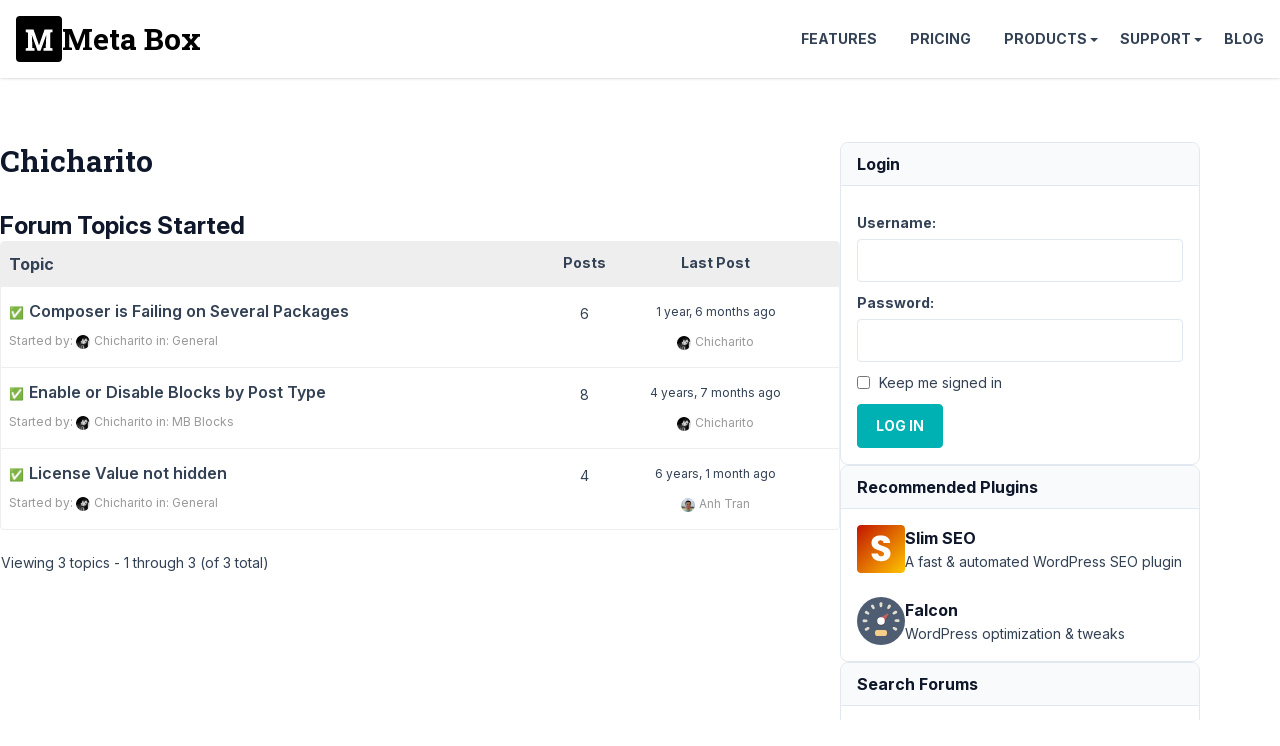

--- FILE ---
content_type: text/html; charset=UTF-8
request_url: https://support.metabox.io/users/chicharito/
body_size: 13949
content:
<!doctype html>
<html lang="en-US">

<head>
	<meta charset="UTF-8">
	<meta name="viewport" content="width=device-width, initial-scale=1">

	<style id="" media="all">/* cyrillic-ext */
@font-face {
  font-family: 'Inter';
  font-style: italic;
  font-weight: 100 900;
  font-display: swap;
  src: url(/fonts.gstatic.com/s/inter/v20/UcCm3FwrK3iLTcvnUwkT9mI1F55MKw.woff2) format('woff2');
  unicode-range: U+0460-052F, U+1C80-1C8A, U+20B4, U+2DE0-2DFF, U+A640-A69F, U+FE2E-FE2F;
}
/* cyrillic */
@font-face {
  font-family: 'Inter';
  font-style: italic;
  font-weight: 100 900;
  font-display: swap;
  src: url(/fonts.gstatic.com/s/inter/v20/UcCm3FwrK3iLTcvnUwAT9mI1F55MKw.woff2) format('woff2');
  unicode-range: U+0301, U+0400-045F, U+0490-0491, U+04B0-04B1, U+2116;
}
/* greek-ext */
@font-face {
  font-family: 'Inter';
  font-style: italic;
  font-weight: 100 900;
  font-display: swap;
  src: url(/fonts.gstatic.com/s/inter/v20/UcCm3FwrK3iLTcvnUwgT9mI1F55MKw.woff2) format('woff2');
  unicode-range: U+1F00-1FFF;
}
/* greek */
@font-face {
  font-family: 'Inter';
  font-style: italic;
  font-weight: 100 900;
  font-display: swap;
  src: url(/fonts.gstatic.com/s/inter/v20/UcCm3FwrK3iLTcvnUwcT9mI1F55MKw.woff2) format('woff2');
  unicode-range: U+0370-0377, U+037A-037F, U+0384-038A, U+038C, U+038E-03A1, U+03A3-03FF;
}
/* vietnamese */
@font-face {
  font-family: 'Inter';
  font-style: italic;
  font-weight: 100 900;
  font-display: swap;
  src: url(/fonts.gstatic.com/s/inter/v20/UcCm3FwrK3iLTcvnUwsT9mI1F55MKw.woff2) format('woff2');
  unicode-range: U+0102-0103, U+0110-0111, U+0128-0129, U+0168-0169, U+01A0-01A1, U+01AF-01B0, U+0300-0301, U+0303-0304, U+0308-0309, U+0323, U+0329, U+1EA0-1EF9, U+20AB;
}
/* latin-ext */
@font-face {
  font-family: 'Inter';
  font-style: italic;
  font-weight: 100 900;
  font-display: swap;
  src: url(/fonts.gstatic.com/s/inter/v20/UcCm3FwrK3iLTcvnUwoT9mI1F55MKw.woff2) format('woff2');
  unicode-range: U+0100-02BA, U+02BD-02C5, U+02C7-02CC, U+02CE-02D7, U+02DD-02FF, U+0304, U+0308, U+0329, U+1D00-1DBF, U+1E00-1E9F, U+1EF2-1EFF, U+2020, U+20A0-20AB, U+20AD-20C0, U+2113, U+2C60-2C7F, U+A720-A7FF;
}
/* latin */
@font-face {
  font-family: 'Inter';
  font-style: italic;
  font-weight: 100 900;
  font-display: swap;
  src: url(/fonts.gstatic.com/s/inter/v20/UcCm3FwrK3iLTcvnUwQT9mI1F54.woff2) format('woff2');
  unicode-range: U+0000-00FF, U+0131, U+0152-0153, U+02BB-02BC, U+02C6, U+02DA, U+02DC, U+0304, U+0308, U+0329, U+2000-206F, U+20AC, U+2122, U+2191, U+2193, U+2212, U+2215, U+FEFF, U+FFFD;
}
/* cyrillic-ext */
@font-face {
  font-family: 'Inter';
  font-style: normal;
  font-weight: 100 900;
  font-display: swap;
  src: url(/fonts.gstatic.com/s/inter/v20/UcCo3FwrK3iLTcvvYwYZ8UA3J58.woff2) format('woff2');
  unicode-range: U+0460-052F, U+1C80-1C8A, U+20B4, U+2DE0-2DFF, U+A640-A69F, U+FE2E-FE2F;
}
/* cyrillic */
@font-face {
  font-family: 'Inter';
  font-style: normal;
  font-weight: 100 900;
  font-display: swap;
  src: url(/fonts.gstatic.com/s/inter/v20/UcCo3FwrK3iLTcvmYwYZ8UA3J58.woff2) format('woff2');
  unicode-range: U+0301, U+0400-045F, U+0490-0491, U+04B0-04B1, U+2116;
}
/* greek-ext */
@font-face {
  font-family: 'Inter';
  font-style: normal;
  font-weight: 100 900;
  font-display: swap;
  src: url(/fonts.gstatic.com/s/inter/v20/UcCo3FwrK3iLTcvuYwYZ8UA3J58.woff2) format('woff2');
  unicode-range: U+1F00-1FFF;
}
/* greek */
@font-face {
  font-family: 'Inter';
  font-style: normal;
  font-weight: 100 900;
  font-display: swap;
  src: url(/fonts.gstatic.com/s/inter/v20/UcCo3FwrK3iLTcvhYwYZ8UA3J58.woff2) format('woff2');
  unicode-range: U+0370-0377, U+037A-037F, U+0384-038A, U+038C, U+038E-03A1, U+03A3-03FF;
}
/* vietnamese */
@font-face {
  font-family: 'Inter';
  font-style: normal;
  font-weight: 100 900;
  font-display: swap;
  src: url(/fonts.gstatic.com/s/inter/v20/UcCo3FwrK3iLTcvtYwYZ8UA3J58.woff2) format('woff2');
  unicode-range: U+0102-0103, U+0110-0111, U+0128-0129, U+0168-0169, U+01A0-01A1, U+01AF-01B0, U+0300-0301, U+0303-0304, U+0308-0309, U+0323, U+0329, U+1EA0-1EF9, U+20AB;
}
/* latin-ext */
@font-face {
  font-family: 'Inter';
  font-style: normal;
  font-weight: 100 900;
  font-display: swap;
  src: url(/fonts.gstatic.com/s/inter/v20/UcCo3FwrK3iLTcvsYwYZ8UA3J58.woff2) format('woff2');
  unicode-range: U+0100-02BA, U+02BD-02C5, U+02C7-02CC, U+02CE-02D7, U+02DD-02FF, U+0304, U+0308, U+0329, U+1D00-1DBF, U+1E00-1E9F, U+1EF2-1EFF, U+2020, U+20A0-20AB, U+20AD-20C0, U+2113, U+2C60-2C7F, U+A720-A7FF;
}
/* latin */
@font-face {
  font-family: 'Inter';
  font-style: normal;
  font-weight: 100 900;
  font-display: swap;
  src: url(/fonts.gstatic.com/s/inter/v20/UcCo3FwrK3iLTcviYwYZ8UA3.woff2) format('woff2');
  unicode-range: U+0000-00FF, U+0131, U+0152-0153, U+02BB-02BC, U+02C6, U+02DA, U+02DC, U+0304, U+0308, U+0329, U+2000-206F, U+20AC, U+2122, U+2191, U+2193, U+2212, U+2215, U+FEFF, U+FFFD;
}
/* cyrillic-ext */
@font-face {
  font-family: 'Roboto Slab';
  font-style: normal;
  font-weight: 700;
  font-display: swap;
  src: url(/fonts.gstatic.com/s/robotoslab/v36/BngbUXZYTXPIvIBgJJSb6s3BzlRRfKOFbvjoa4OmYmRjV9Su1caiTVo.woff2) format('woff2');
  unicode-range: U+0460-052F, U+1C80-1C8A, U+20B4, U+2DE0-2DFF, U+A640-A69F, U+FE2E-FE2F;
}
/* cyrillic */
@font-face {
  font-family: 'Roboto Slab';
  font-style: normal;
  font-weight: 700;
  font-display: swap;
  src: url(/fonts.gstatic.com/s/robotoslab/v36/BngbUXZYTXPIvIBgJJSb6s3BzlRRfKOFbvjoa4Oma2RjV9Su1caiTVo.woff2) format('woff2');
  unicode-range: U+0301, U+0400-045F, U+0490-0491, U+04B0-04B1, U+2116;
}
/* greek-ext */
@font-face {
  font-family: 'Roboto Slab';
  font-style: normal;
  font-weight: 700;
  font-display: swap;
  src: url(/fonts.gstatic.com/s/robotoslab/v36/BngbUXZYTXPIvIBgJJSb6s3BzlRRfKOFbvjoa4OmY2RjV9Su1caiTVo.woff2) format('woff2');
  unicode-range: U+1F00-1FFF;
}
/* greek */
@font-face {
  font-family: 'Roboto Slab';
  font-style: normal;
  font-weight: 700;
  font-display: swap;
  src: url(/fonts.gstatic.com/s/robotoslab/v36/BngbUXZYTXPIvIBgJJSb6s3BzlRRfKOFbvjoa4OmbGRjV9Su1caiTVo.woff2) format('woff2');
  unicode-range: U+0370-0377, U+037A-037F, U+0384-038A, U+038C, U+038E-03A1, U+03A3-03FF;
}
/* vietnamese */
@font-face {
  font-family: 'Roboto Slab';
  font-style: normal;
  font-weight: 700;
  font-display: swap;
  src: url(/fonts.gstatic.com/s/robotoslab/v36/BngbUXZYTXPIvIBgJJSb6s3BzlRRfKOFbvjoa4OmYGRjV9Su1caiTVo.woff2) format('woff2');
  unicode-range: U+0102-0103, U+0110-0111, U+0128-0129, U+0168-0169, U+01A0-01A1, U+01AF-01B0, U+0300-0301, U+0303-0304, U+0308-0309, U+0323, U+0329, U+1EA0-1EF9, U+20AB;
}
/* latin-ext */
@font-face {
  font-family: 'Roboto Slab';
  font-style: normal;
  font-weight: 700;
  font-display: swap;
  src: url(/fonts.gstatic.com/s/robotoslab/v36/BngbUXZYTXPIvIBgJJSb6s3BzlRRfKOFbvjoa4OmYWRjV9Su1caiTVo.woff2) format('woff2');
  unicode-range: U+0100-02BA, U+02BD-02C5, U+02C7-02CC, U+02CE-02D7, U+02DD-02FF, U+0304, U+0308, U+0329, U+1D00-1DBF, U+1E00-1E9F, U+1EF2-1EFF, U+2020, U+20A0-20AB, U+20AD-20C0, U+2113, U+2C60-2C7F, U+A720-A7FF;
}
/* latin */
@font-face {
  font-family: 'Roboto Slab';
  font-style: normal;
  font-weight: 700;
  font-display: swap;
  src: url(/fonts.gstatic.com/s/robotoslab/v36/BngbUXZYTXPIvIBgJJSb6s3BzlRRfKOFbvjoa4Omb2RjV9Su1cai.woff2) format('woff2');
  unicode-range: U+0000-00FF, U+0131, U+0152-0153, U+02BB-02BC, U+02C6, U+02DA, U+02DC, U+0304, U+0308, U+0329, U+2000-206F, U+20AC, U+2122, U+2191, U+2193, U+2212, U+2215, U+FEFF, U+FFFD;
}
</style>

	<title>Meta Box</title>

<meta name='robots' content='max-image-preview:large, noindex, follow' />
	<style>img:is([sizes="auto" i], [sizes^="auto," i]) { contain-intrinsic-size: 3000px 1500px }</style>
	<meta property="og:title" content="Meta Box">
<meta property="og:type" content="website">
<meta property="og:image" content="https://i0.wp.com/metabox.io/wp-content/uploads/2019/12/meta-box.png">
<meta property="og:locale" content="en_US">
<meta property="og:site_name" content="Meta Box">
<meta name="twitter:card" content="summary_large_image">
<meta name="twitter:image" content="https://i0.wp.com/metabox.io/wp-content/uploads/2019/12/meta-box.png">
<meta name="twitter:site" content="@wpmetabox">
<link rel='stylesheet' id='rooster-css' href='//support.metabox.io/wp-content/themes/rooster-support/style.css?ver=1746584563' type='text/css' media='all' />
<link rel='stylesheet' id='algolia-autocomplete-css' href='//support.metabox.io/wp-content/plugins/wp-search-with-algolia/css/algolia-autocomplete.css?ver=2.10.1' type='text/css' media='all' />
<script type="text/javascript" src="//support.metabox.io/wp-includes/js/jquery/jquery.min.js?ver=3.7.1" id="jquery-core-js"></script>
<!-- Google Tag Manager -->
<script>(function(w,d,s,l,i){w[l]=w[l]||[];w[l].push({'gtm.start':
new Date().getTime(),event:'gtm.js'});var f=d.getElementsByTagName(s)[0],
j=d.createElement(s),dl=l!='dataLayer'?'&l='+l:'';j.async=true;j.src=
'https://www.googletagmanager.com/gtm.js?id='+i+dl;f.parentNode.insertBefore(j,f);
})(window,document,'script','dataLayer','GTM-KX7MB6');</script>
<!-- End Google Tag Manager --><link rel="icon" href="https://support.metabox.io/wp-content/uploads/2025/11/meta-box-logo-512x512-1.png" sizes="32x32" />
<link rel="icon" href="https://support.metabox.io/wp-content/uploads/2025/11/meta-box-logo-512x512-1.png" sizes="192x192" />
<link rel="apple-touch-icon" href="https://support.metabox.io/wp-content/uploads/2025/11/meta-box-logo-512x512-1.png" />
<meta name="msapplication-TileImage" content="https://support.metabox.io/wp-content/uploads/2025/11/meta-box-logo-512x512-1.png" />
		<style type="text/css" id="wp-custom-css">
			#text-7 a {
	display: block;
	padding-left: 20px;
	position: relative;
}
#text-7 svg {
	fill: #00b1b3;
	position: absolute;
	top: 2px;
	left: -0;
}

.sidebar li {
	padding-bottom: 5px;
	margin-bottom: 5px;
	border-bottom: none;
}		</style>
		</head>

<body class="bbp-user-page single singular bbpress bbp-no-js wp-theme-rooster-support font-sans text-slate-700 text-base leading-relaxed overflow-x-hidden">
		<header class=" site-header flex items-center justify-between p-4 sticky top-0 bg-white z-10 shadow bg-[#2c3e50]">
		<div class="site-branding">
						<h1 class="site-title m-0 font-bold font-slab text-3xl">
				<a href="https://metabox.io" rel="home"
					class="font-slab text-3xl leading-none text-black font-bold flex items-center gap-2 hover:no-underline">
					<svg viewBox="227 227 46 46" width="46" height="46" xmlns="http://www.w3.org/2000/svg">
						<rect style="" x="227" y="227" width="46" height="46" rx="4" ry="4" />
						<path
							d="M 256.873 255.508 L 257.283 246.088 L 257.193 246.078 L 251.483 261.868 L 248.613 261.868 L 242.933 246.138 L 242.843 246.148 L 243.253 255.508 L 243.253 258.868 L 245.533 259.308 L 245.533 261.868 L 236.703 261.868 L 236.703 259.308 L 238.973 258.868 L 238.973 243.558 L 236.703 243.118 L 236.703 240.538 L 238.973 240.538 L 244.553 240.538 L 249.993 256.258 L 250.073 256.258 L 255.553 240.538 L 263.433 240.538 L 263.433 243.118 L 261.153 243.558 L 261.153 258.868 L 263.433 259.308 L 263.433 261.868 L 254.603 261.868 L 254.603 259.308 L 256.873 258.868 L 256.873 255.508 Z"
							style="fill:#fff" />
					</svg>
					<span>Meta Box</span>
				</a>
			</h1>
		</div>

		<nav id="site-navigation" class="main-navigation header-navigation">
			<button class="menu-toggle">Menu</button>
			<ul id="primary-menu" class="menu"><li class="menu-item"><a href="https://metabox.io/features/">Features</a></li>
<li class="menu-item"><a href="https://metabox.io/pricing/">Pricing</a></li>
<li class="menu-item menu-item-has-children"><a href="https://metabox.io/plugins/">Products</a>
<ul class="sub-menu">
	<li class="menu-item"><a href="https://metabox.io/aio/">Meta Box AIO</a></li>
	<li class="menu-item"><a href="https://metabox.io/lite/">Meta Box Lite</a></li>
	<li class="menu-item"><a href="https://metabox.io/plugins/">Extensions</a></li>
	<li class="menu-item"><a href="https://metabox.io/product-category/solutions/">Solutions</a></li>
</ul>
</li>
<li class="menu-item menu-item-has-children"><a href="#">Support</a>
<ul class="sub-menu">
	<li class="menu-item"><a href="https://docs.metabox.io">Documentation</a></li>
	<li class="menu-item"><a href="https://docs.metabox.io/tutorials/">Tutorials</a></li>
	<li class="menu-item"><a href="/">Support Forum</a></li>
</ul>
</li>
<li class="menu-item"><a href="https://metabox.io/blog/">Blog</a></li>
</ul>		</nav>
	</header>
<div class="site-content container py-16 flex flex-wrap gap-16">
	<main class="content-area">
		<h1 class="page-title mb-8">Chicharito</h1>		
<div id="bbpress-forums">
	
<div id="bbp-user-topics-started" class="bbp-user-topics-started">

	
	<div class="bbp-search-form">
		<form role="search" method="get" id="bbp-topic-search-form">
			<div>
				<label class="screen-reader-text hidden" for="ts">Search topics:</label>
				<input type="text" value="" name="ts" id="ts" />
				<input class="button" type="submit" id="bbp_search_submit" value="Search" />
			</div>
		</form>
	</div>


	<h2 class="entry-title">Forum Topics Started</h2>
	<div class="bbp-user-section">

		
			
<div class="bbp-pagination">
	<div class="bbp-pagination-count">Viewing 3 topics - 1 through 3 (of 3 total)</div>
	<div class="bbp-pagination-links"></div>
</div>


			
<ul id="bbp-forum-0" class="bbp-topics">
	<li class="bbp-header">
		<ul class="forum-titles">
			<li class="bbp-topic-title">Topic</li>
			<li class="bbp-topic-voice-count">Voices</li>
			<li class="bbp-topic-reply-count">Posts</li>
			<li class="bbp-topic-freshness">Last Post</li>
		</ul>
	</li>

	<li class="bbp-body">

		
			
<ul id="bbp-topic-45368" class="loop-item-0 user-id-32 bbp-parent-forum-580 odd  post-45368 topic type-topic status-publish hentry">
	<li class="bbp-topic-title">

		
		
		<a class="bbp-topic-permalink" href="https://support.metabox.io/topic/composer-is-failing-on-several-packages-2/"><span class="topic-resolution yes">✅</span>Composer is Failing on Several Packages</a>

		
		
		
		<p class="bbp-topic-meta">

			
			<span class="bbp-topic-started-by">Started by: <a href="https://support.metabox.io/users/chicharito/" title="View Chicharito&#039;s profile" class="bbp-author-link"><span  class="bbp-author-avatar"><img alt='Chicharito' src='https://secure.gravatar.com/avatar/671a535de70ec82946df479f0fd0d16165f08c07b9fc72adbdacf823a819e5c1?s=14&#038;d=mm&#038;r=g' srcset='https://secure.gravatar.com/avatar/671a535de70ec82946df479f0fd0d16165f08c07b9fc72adbdacf823a819e5c1?s=28&#038;d=mm&#038;r=g 2x' class='avatar avatar-14 photo' height='14' width='14' loading='lazy' decoding='async'/></span><span  class="bbp-author-name">Chicharito</span></a></span>

			
			
				
				<span class="bbp-topic-started-in">in: <a href="https://support.metabox.io/forum/general/">General</a></span>
				
			
		</p>

		
		
	</li>

	<li class="bbp-topic-voice-count">3</li>

	<li class="bbp-topic-reply-count">6</li>

	<li class="bbp-topic-freshness">

		
		<a href="https://support.metabox.io/topic/composer-is-failing-on-several-packages-2/#post-45448" title="Reply To: Composer is Failing on Several Packages">1 year, 6 months ago</a>
		
		<p class="bbp-topic-meta">

			
			<span class="bbp-topic-freshness-author"><a href="https://support.metabox.io/users/chicharito/" title="View Chicharito&#039;s profile" class="bbp-author-link"><span  class="bbp-author-avatar"><img alt='Chicharito' src='https://secure.gravatar.com/avatar/671a535de70ec82946df479f0fd0d16165f08c07b9fc72adbdacf823a819e5c1?s=14&#038;d=mm&#038;r=g' srcset='https://secure.gravatar.com/avatar/671a535de70ec82946df479f0fd0d16165f08c07b9fc72adbdacf823a819e5c1?s=28&#038;d=mm&#038;r=g 2x' class='avatar avatar-14 photo' height='14' width='14' loading='lazy' decoding='async'/></span><span  class="bbp-author-name">Chicharito</span></a></span>

			
		</p>
	</li>
</ul><!-- #bbp-topic-45368 -->

		
			
<ul id="bbp-topic-26843" class="loop-item-1 user-id-32 bbp-parent-forum-15538 even  post-26843 topic type-topic status-publish hentry">
	<li class="bbp-topic-title">

		
		
		<a class="bbp-topic-permalink" href="https://support.metabox.io/topic/enable-or-disable-blocks-by-post-type/"><span class="topic-resolution yes">✅</span>Enable or Disable Blocks by Post Type</a>

		
		
		
		<p class="bbp-topic-meta">

			
			<span class="bbp-topic-started-by">Started by: <a href="https://support.metabox.io/users/chicharito/" title="View Chicharito&#039;s profile" class="bbp-author-link"><span  class="bbp-author-avatar"><img alt='Chicharito' src='https://secure.gravatar.com/avatar/671a535de70ec82946df479f0fd0d16165f08c07b9fc72adbdacf823a819e5c1?s=14&#038;d=mm&#038;r=g' srcset='https://secure.gravatar.com/avatar/671a535de70ec82946df479f0fd0d16165f08c07b9fc72adbdacf823a819e5c1?s=28&#038;d=mm&#038;r=g 2x' class='avatar avatar-14 photo' height='14' width='14' loading='lazy' decoding='async'/></span><span  class="bbp-author-name">Chicharito</span></a></span>

			
			
				
				<span class="bbp-topic-started-in">in: <a href="https://support.metabox.io/forum/mb-blocks/">MB Blocks</a></span>
				
			
		</p>

		
		
	</li>

	<li class="bbp-topic-voice-count">2</li>

	<li class="bbp-topic-reply-count">8</li>

	<li class="bbp-topic-freshness">

		
		<a href="https://support.metabox.io/topic/enable-or-disable-blocks-by-post-type/#post-27067" title="Reply To: Enable or Disable Blocks by Post Type">4 years, 7 months ago</a>
		
		<p class="bbp-topic-meta">

			
			<span class="bbp-topic-freshness-author"><a href="https://support.metabox.io/users/chicharito/" title="View Chicharito&#039;s profile" class="bbp-author-link"><span  class="bbp-author-avatar"><img alt='Chicharito' src='https://secure.gravatar.com/avatar/671a535de70ec82946df479f0fd0d16165f08c07b9fc72adbdacf823a819e5c1?s=14&#038;d=mm&#038;r=g' srcset='https://secure.gravatar.com/avatar/671a535de70ec82946df479f0fd0d16165f08c07b9fc72adbdacf823a819e5c1?s=28&#038;d=mm&#038;r=g 2x' class='avatar avatar-14 photo' height='14' width='14' loading='lazy' decoding='async'/></span><span  class="bbp-author-name">Chicharito</span></a></span>

			
		</p>
	</li>
</ul><!-- #bbp-topic-26843 -->

		
			
<ul id="bbp-topic-16670" class="loop-item-2 user-id-32 bbp-parent-forum-580 odd  post-16670 topic type-topic status-publish hentry">
	<li class="bbp-topic-title">

		
		
		<a class="bbp-topic-permalink" href="https://support.metabox.io/topic/license-value-not-hidden/"><span class="topic-resolution yes">✅</span>License Value not hidden</a>

		
		
		
		<p class="bbp-topic-meta">

			
			<span class="bbp-topic-started-by">Started by: <a href="https://support.metabox.io/users/chicharito/" title="View Chicharito&#039;s profile" class="bbp-author-link"><span  class="bbp-author-avatar"><img alt='Chicharito' src='https://secure.gravatar.com/avatar/671a535de70ec82946df479f0fd0d16165f08c07b9fc72adbdacf823a819e5c1?s=14&#038;d=mm&#038;r=g' srcset='https://secure.gravatar.com/avatar/671a535de70ec82946df479f0fd0d16165f08c07b9fc72adbdacf823a819e5c1?s=28&#038;d=mm&#038;r=g 2x' class='avatar avatar-14 photo' height='14' width='14' loading='lazy' decoding='async'/></span><span  class="bbp-author-name">Chicharito</span></a></span>

			
			
				
				<span class="bbp-topic-started-in">in: <a href="https://support.metabox.io/forum/general/">General</a></span>
				
			
		</p>

		
		
	</li>

	<li class="bbp-topic-voice-count">2</li>

	<li class="bbp-topic-reply-count">4</li>

	<li class="bbp-topic-freshness">

		
		<a href="https://support.metabox.io/topic/license-value-not-hidden/#post-16723" title="Reply To: License Value not hidden">6 years, 1 month ago</a>
		
		<p class="bbp-topic-meta">

			
			<span class="bbp-topic-freshness-author"><a href="https://support.metabox.io/users/rilwis/" title="View Anh Tran&#039;s profile" class="bbp-author-link"><span  class="bbp-author-avatar"><img alt='Anh Tran' src='https://secure.gravatar.com/avatar/64b51769e7b80312023eb6c3f766cb512cf79adf7265812b15442f9573a9a056?s=14&#038;d=mm&#038;r=g' srcset='https://secure.gravatar.com/avatar/64b51769e7b80312023eb6c3f766cb512cf79adf7265812b15442f9573a9a056?s=28&#038;d=mm&#038;r=g 2x' class='avatar avatar-14 photo' height='14' width='14' loading='lazy' decoding='async'/></span><span  class="bbp-author-name">Anh Tran</span></a></span>

			
		</p>
	</li>
</ul><!-- #bbp-topic-16670 -->

		
	</li>

	<li class="bbp-footer">
		<div class="tr">
			<p>
				<span class="td colspan4">&nbsp;</span>
			</p>
		</div><!-- .tr -->
	</li>
</ul><!-- #bbp-forum-0 -->


			
<div class="bbp-pagination">
	<div class="bbp-pagination-count">Viewing 3 topics - 1 through 3 (of 3 total)</div>
	<div class="bbp-pagination-links"></div>
</div>


		
	</div>
</div><!-- #bbp-user-topics-started -->

</div>
	</main>
	<aside class="sidebar widget-area text-sm flex flex-col gap-12">
		<div class="bbp_widget_login border border-solid border-slate-200 rounded-lg"><div class="font-bold capitalize text-slate-900 text-base m-0 py-2 px-4 bg-slate-50 rounded-t-lg border-0 border-b border-solid border-slate-200">Login</div><div class="p-4">
			<form method="post" action="https://support.metabox.io/wp-login.php" class="bbp-login-form">
				<fieldset class="bbp-form">
					<legend>Log In</legend>

					<div class="bbp-username">
						<label for="user_login">Username: </label>
						<input type="text" name="log" value="" size="20" maxlength="100" id="user_login" autocomplete="off" />
					</div>

					<div class="bbp-password">
						<label for="user_pass">Password: </label>
						<input type="password" name="pwd" value="" size="20" id="user_pass" autocomplete="off" />
					</div>

					<div class="bbp-remember-me">
						<input type="checkbox" name="rememberme" value="forever"  id="rememberme" />
						<label for="rememberme">Keep me signed in</label>
					</div>

					
					<div class="bbp-submit-wrapper">

						<button type="submit" name="user-submit" id="user-submit" class="button submit user-submit">Log In</button>

						
	<input type="hidden" name="user-cookie" value="1" />

	<input type="hidden" id="bbp_redirect_to" name="redirect_to" value="https://support.metabox.io/users/chicharito/" /><input type="hidden" id="_wpnonce" name="_wpnonce" value="c918e7bea8" /><input type="hidden" name="_wp_http_referer" value="/users/chicharito/" />
					</div>

					
				</fieldset>
			</form>

		</div></div>		<div class="border border-solid border-slate-200 rounded-lg">
			<div
				class="font-bold text-slate-900 text-base py-2 px-4 bg-slate-50 rounded-t-lg border-0 border-b border-solid border-slate-200">
				Recommended Plugins
			</div>
			<div class="p-4">
				<div class="flex items-center gap-2 mb-6">
					<a href="https://wpslimseo.com?utm_campaign=meta_box&utm_source=blog&utm_medium=link"
						target="_blank">
						<img class="block"
							src="https://metabox.io/wp-content/plugins/meta-box-aio/vendor/meta-box/meta-box/src/Dashboard/assets/img/slim-seo.svg"
							width="48" height="48" alt="Slim SEO" loading="lazy">
					</a>
					<div>
						<a href="https://wpslimseo.com?utm_campaign=meta_box&utm_source=blog&utm_medium=link"
							target="_blank" class="text-base font-bold hover:text-inherit"><span
								class="text-slate-900">Slim SEO</span></a>
						<div class="text-sm">A fast & automated WordPress SEO plugin</div>
					</div>
				</div>
				<div class="flex items-center gap-2">
					<a href="https://wordpress.org/plugins/falcon/" target="_blank">
						<img class="block"
							src="https://metabox.io/wp-content/plugins/meta-box-aio/vendor/meta-box/meta-box/src/Dashboard/assets/img/falcon.svg"
							width="48" height="48" alt="Falcon" loading="lazy">
					</a>
					<div>
						<a href="https://wordpress.org/plugins/falcon/" target="_blank"
							class="text-base font-bold hover:text-inherit"><span
								class="text-slate-900">Falcon</span></a>
						<div class="text-sm">WordPress optimization & tweaks</div>
					</div>
				</div>
			</div>
		</div>
		<div class="widget widget_display_search border border-solid border-slate-200 rounded-lg"><div class="font-bold capitalize text-slate-900 text-base m-0 py-2 px-4 bg-slate-50 rounded-t-lg border-0 border-b border-solid border-slate-200">Search Forums</div><div class="p-4">
	<div class="bbp-search-form">
		<form role="search" method="get" id="bbp-search-form">
			<div>
				<label class="screen-reader-text hidden" for="bbp_search">Search for:</label>
				<input type="hidden" name="action" value="bbp-search-request" />
				<input type="text" value="" name="bbp_search" id="bbp_search" />
				<input class="button" type="submit" id="bbp_search_submit" value="Search" />
			</div>
		</form>
	</div>

</div></div><div class="widget widget_display_forums border border-solid border-slate-200 rounded-lg"><div class="font-bold capitalize text-slate-900 text-base m-0 py-2 px-4 bg-slate-50 rounded-t-lg border-0 border-b border-solid border-slate-200">Forums</div><div class="p-4">
		<ul class="bbp-forums-widget">

			
				<li >
					<a class="bbp-forum-title" href="https://support.metabox.io/forum/announcements/">
						<svg xmlns="http://www.w3.org/2000/svg" viewBox="0 0 20 20"><path d="M12.95 10.707l.707-.707L8 4.343 6.586 5.757 10.828 10l-4.242 4.243L8 15.657l4.95-4.95z"/></svg>Announcements					</a>
				</li>

			
				<li >
					<a class="bbp-forum-title" href="https://support.metabox.io/forum/general/">
						<svg xmlns="http://www.w3.org/2000/svg" viewBox="0 0 20 20"><path d="M12.95 10.707l.707-.707L8 4.343 6.586 5.757 10.828 10l-4.242 4.243L8 15.657l4.95-4.95z"/></svg>General					</a>
				</li>

			
				<li >
					<a class="bbp-forum-title" href="https://support.metabox.io/forum/mb-acf-migration/">
						<svg xmlns="http://www.w3.org/2000/svg" viewBox="0 0 20 20"><path d="M12.95 10.707l.707-.707L8 4.343 6.586 5.757 10.828 10l-4.242 4.243L8 15.657l4.95-4.95z"/></svg>MB ACF Migration					</a>
				</li>

			
				<li >
					<a class="bbp-forum-title" href="https://support.metabox.io/forum/mb-admin-columns/">
						<svg xmlns="http://www.w3.org/2000/svg" viewBox="0 0 20 20"><path d="M12.95 10.707l.707-.707L8 4.343 6.586 5.757 10.828 10l-4.242 4.243L8 15.657l4.95-4.95z"/></svg>MB Admin Columns					</a>
				</li>

			
				<li >
					<a class="bbp-forum-title" href="https://support.metabox.io/forum/meta-box-beaver-themer-integrator/">
						<svg xmlns="http://www.w3.org/2000/svg" viewBox="0 0 20 20"><path d="M12.95 10.707l.707-.707L8 4.343 6.586 5.757 10.828 10l-4.242 4.243L8 15.657l4.95-4.95z"/></svg>MB Beaver Builder Integration					</a>
				</li>

			
				<li >
					<a class="bbp-forum-title" href="https://support.metabox.io/forum/mb-blocks/">
						<svg xmlns="http://www.w3.org/2000/svg" viewBox="0 0 20 20"><path d="M12.95 10.707l.707-.707L8 4.343 6.586 5.757 10.828 10l-4.242 4.243L8 15.657l4.95-4.95z"/></svg>MB Blocks					</a>
				</li>

			
				<li >
					<a class="bbp-forum-title" href="https://support.metabox.io/forum/meta-box-builder/">
						<svg xmlns="http://www.w3.org/2000/svg" viewBox="0 0 20 20"><path d="M12.95 10.707l.707-.707L8 4.343 6.586 5.757 10.828 10l-4.242 4.243L8 15.657l4.95-4.95z"/></svg>MB Builder					</a>
				</li>

			
				<li >
					<a class="bbp-forum-title" href="https://support.metabox.io/forum/meta-box-columns/">
						<svg xmlns="http://www.w3.org/2000/svg" viewBox="0 0 20 20"><path d="M12.95 10.707l.707-.707L8 4.343 6.586 5.757 10.828 10l-4.242 4.243L8 15.657l4.95-4.95z"/></svg>MB Columns					</a>
				</li>

			
				<li >
					<a class="bbp-forum-title" href="https://support.metabox.io/forum/mb-comment-meta/">
						<svg xmlns="http://www.w3.org/2000/svg" viewBox="0 0 20 20"><path d="M12.95 10.707l.707-.707L8 4.343 6.586 5.757 10.828 10l-4.242 4.243L8 15.657l4.95-4.95z"/></svg>MB Comment Meta					</a>
				</li>

			
				<li >
					<a class="bbp-forum-title" href="https://support.metabox.io/forum/meta-box-conditional-logic/">
						<svg xmlns="http://www.w3.org/2000/svg" viewBox="0 0 20 20"><path d="M12.95 10.707l.707-.707L8 4.343 6.586 5.757 10.828 10l-4.242 4.243L8 15.657l4.95-4.95z"/></svg>MB Conditional Logic					</a>
				</li>

			
				<li >
					<a class="bbp-forum-title" href="https://support.metabox.io/forum/mb-custom-post-type/">
						<svg xmlns="http://www.w3.org/2000/svg" viewBox="0 0 20 20"><path d="M12.95 10.707l.707-.707L8 4.343 6.586 5.757 10.828 10l-4.242 4.243L8 15.657l4.95-4.95z"/></svg>MB Custom Post Type					</a>
				</li>

			
				<li >
					<a class="bbp-forum-title" href="https://support.metabox.io/forum/mb-custom-table/">
						<svg xmlns="http://www.w3.org/2000/svg" viewBox="0 0 20 20"><path d="M12.95 10.707l.707-.707L8 4.343 6.586 5.757 10.828 10l-4.242 4.243L8 15.657l4.95-4.95z"/></svg>MB Custom Table					</a>
				</li>

			
				<li >
					<a class="bbp-forum-title" href="https://support.metabox.io/forum/mb-elementor-integrator/">
						<svg xmlns="http://www.w3.org/2000/svg" viewBox="0 0 20 20"><path d="M12.95 10.707l.707-.707L8 4.343 6.586 5.757 10.828 10l-4.242 4.243L8 15.657l4.95-4.95z"/></svg>MB Elementor Integrator					</a>
				</li>

			
				<li >
					<a class="bbp-forum-title" href="https://support.metabox.io/forum/meta-box-facetwp-integrator/">
						<svg xmlns="http://www.w3.org/2000/svg" viewBox="0 0 20 20"><path d="M12.95 10.707l.707-.707L8 4.343 6.586 5.757 10.828 10l-4.242 4.243L8 15.657l4.95-4.95z"/></svg>MB FacetWP Integration					</a>
				</li>

			
				<li >
					<a class="bbp-forum-title" href="https://support.metabox.io/forum/mb-favorite-posts/">
						<svg xmlns="http://www.w3.org/2000/svg" viewBox="0 0 20 20"><path d="M12.95 10.707l.707-.707L8 4.343 6.586 5.757 10.828 10l-4.242 4.243L8 15.657l4.95-4.95z"/></svg>MB Favorite Posts					</a>
				</li>

			
				<li >
					<a class="bbp-forum-title" href="https://support.metabox.io/forum/mb-frontend-submission/">
						<svg xmlns="http://www.w3.org/2000/svg" viewBox="0 0 20 20"><path d="M12.95 10.707l.707-.707L8 4.343 6.586 5.757 10.828 10l-4.242 4.243L8 15.657l4.95-4.95z"/></svg>MB Frontend Submission					</a>
				</li>

			
				<li >
					<a class="bbp-forum-title" href="https://support.metabox.io/forum/meta-box-geolocation/">
						<svg xmlns="http://www.w3.org/2000/svg" viewBox="0 0 20 20"><path d="M12.95 10.707l.707-.707L8 4.343 6.586 5.757 10.828 10l-4.242 4.243L8 15.657l4.95-4.95z"/></svg>MB Geolocation					</a>
				</li>

			
				<li >
					<a class="bbp-forum-title" href="https://support.metabox.io/forum/meta-box-group/">
						<svg xmlns="http://www.w3.org/2000/svg" viewBox="0 0 20 20"><path d="M12.95 10.707l.707-.707L8 4.343 6.586 5.757 10.828 10l-4.242 4.243L8 15.657l4.95-4.95z"/></svg>MB Group					</a>
				</li>

			
				<li >
					<a class="bbp-forum-title" href="https://support.metabox.io/forum/meta-box-include-exclude/">
						<svg xmlns="http://www.w3.org/2000/svg" viewBox="0 0 20 20"><path d="M12.95 10.707l.707-.707L8 4.343 6.586 5.757 10.828 10l-4.242 4.243L8 15.657l4.95-4.95z"/></svg>MB Include Exclude					</a>
				</li>

			
				<li >
					<a class="bbp-forum-title" href="https://support.metabox.io/forum/mb-relationships/">
						<svg xmlns="http://www.w3.org/2000/svg" viewBox="0 0 20 20"><path d="M12.95 10.707l.707-.707L8 4.343 6.586 5.757 10.828 10l-4.242 4.243L8 15.657l4.95-4.95z"/></svg>MB Relationships					</a>
				</li>

			
				<li >
					<a class="bbp-forum-title" href="https://support.metabox.io/forum/mb-rest-api/">
						<svg xmlns="http://www.w3.org/2000/svg" viewBox="0 0 20 20"><path d="M12.95 10.707l.707-.707L8 4.343 6.586 5.757 10.828 10l-4.242 4.243L8 15.657l4.95-4.95z"/></svg>MB REST API					</a>
				</li>

			
				<li >
					<a class="bbp-forum-title" href="https://support.metabox.io/forum/mb-revision/">
						<svg xmlns="http://www.w3.org/2000/svg" viewBox="0 0 20 20"><path d="M12.95 10.707l.707-.707L8 4.343 6.586 5.757 10.828 10l-4.242 4.243L8 15.657l4.95-4.95z"/></svg>MB Revision					</a>
				</li>

			
				<li >
					<a class="bbp-forum-title" href="https://support.metabox.io/forum/mb-settings-page/">
						<svg xmlns="http://www.w3.org/2000/svg" viewBox="0 0 20 20"><path d="M12.95 10.707l.707-.707L8 4.343 6.586 5.757 10.828 10l-4.242 4.243L8 15.657l4.95-4.95z"/></svg>MB Settings Page					</a>
				</li>

			
				<li >
					<a class="bbp-forum-title" href="https://support.metabox.io/forum/meta-box-show-hide-javascript/">
						<svg xmlns="http://www.w3.org/2000/svg" viewBox="0 0 20 20"><path d="M12.95 10.707l.707-.707L8 4.343 6.586 5.757 10.828 10l-4.242 4.243L8 15.657l4.95-4.95z"/></svg>MB Show Hide					</a>
				</li>

			
				<li >
					<a class="bbp-forum-title" href="https://support.metabox.io/forum/meta-box-tabs/">
						<svg xmlns="http://www.w3.org/2000/svg" viewBox="0 0 20 20"><path d="M12.95 10.707l.707-.707L8 4.343 6.586 5.757 10.828 10l-4.242 4.243L8 15.657l4.95-4.95z"/></svg>MB Tabs					</a>
				</li>

			
				<li >
					<a class="bbp-forum-title" href="https://support.metabox.io/forum/meta-box-template/">
						<svg xmlns="http://www.w3.org/2000/svg" viewBox="0 0 20 20"><path d="M12.95 10.707l.707-.707L8 4.343 6.586 5.757 10.828 10l-4.242 4.243L8 15.657l4.95-4.95z"/></svg>MB Template					</a>
				</li>

			
				<li >
					<a class="bbp-forum-title" href="https://support.metabox.io/forum/mb-term-meta/">
						<svg xmlns="http://www.w3.org/2000/svg" viewBox="0 0 20 20"><path d="M12.95 10.707l.707-.707L8 4.343 6.586 5.757 10.828 10l-4.242 4.243L8 15.657l4.95-4.95z"/></svg>MB Term Meta					</a>
				</li>

			
				<li >
					<a class="bbp-forum-title" href="https://support.metabox.io/forum/mb-testimonials/">
						<svg xmlns="http://www.w3.org/2000/svg" viewBox="0 0 20 20"><path d="M12.95 10.707l.707-.707L8 4.343 6.586 5.757 10.828 10l-4.242 4.243L8 15.657l4.95-4.95z"/></svg>MB Testimonials					</a>
				</li>

			
				<li >
					<a class="bbp-forum-title" href="https://support.metabox.io/forum/meta-box-text-limiter/">
						<svg xmlns="http://www.w3.org/2000/svg" viewBox="0 0 20 20"><path d="M12.95 10.707l.707-.707L8 4.343 6.586 5.757 10.828 10l-4.242 4.243L8 15.657l4.95-4.95z"/></svg>MB Text Limiter					</a>
				</li>

			
				<li >
					<a class="bbp-forum-title" href="https://support.metabox.io/forum/mb-toolset-migration/">
						<svg xmlns="http://www.w3.org/2000/svg" viewBox="0 0 20 20"><path d="M12.95 10.707l.707-.707L8 4.343 6.586 5.757 10.828 10l-4.242 4.243L8 15.657l4.95-4.95z"/></svg>MB Toolset Migration					</a>
				</li>

			
				<li >
					<a class="bbp-forum-title" href="https://support.metabox.io/forum/meta-box-tooltip/">
						<svg xmlns="http://www.w3.org/2000/svg" viewBox="0 0 20 20"><path d="M12.95 10.707l.707-.707L8 4.343 6.586 5.757 10.828 10l-4.242 4.243L8 15.657l4.95-4.95z"/></svg>MB Tooltip					</a>
				</li>

			
				<li >
					<a class="bbp-forum-title" href="https://support.metabox.io/forum/mb-user-avatar/">
						<svg xmlns="http://www.w3.org/2000/svg" viewBox="0 0 20 20"><path d="M12.95 10.707l.707-.707L8 4.343 6.586 5.757 10.828 10l-4.242 4.243L8 15.657l4.95-4.95z"/></svg>MB User Avatar					</a>
				</li>

			
				<li >
					<a class="bbp-forum-title" href="https://support.metabox.io/forum/mb-user-meta/">
						<svg xmlns="http://www.w3.org/2000/svg" viewBox="0 0 20 20"><path d="M12.95 10.707l.707-.707L8 4.343 6.586 5.757 10.828 10l-4.242 4.243L8 15.657l4.95-4.95z"/></svg>MB User Meta					</a>
				</li>

			
				<li >
					<a class="bbp-forum-title" href="https://support.metabox.io/forum/mb-user-profile/">
						<svg xmlns="http://www.w3.org/2000/svg" viewBox="0 0 20 20"><path d="M12.95 10.707l.707-.707L8 4.343 6.586 5.757 10.828 10l-4.242 4.243L8 15.657l4.95-4.95z"/></svg>MB User Profile					</a>
				</li>

			
				<li >
					<a class="bbp-forum-title" href="https://support.metabox.io/forum/mb-views/">
						<svg xmlns="http://www.w3.org/2000/svg" viewBox="0 0 20 20"><path d="M12.95 10.707l.707-.707L8 4.343 6.586 5.757 10.828 10l-4.242 4.243L8 15.657l4.95-4.95z"/></svg>MB Views					</a>
				</li>

			
				<li >
					<a class="bbp-forum-title" href="https://support.metabox.io/forum/meta-box-for-yoast-seo/">
						<svg xmlns="http://www.w3.org/2000/svg" viewBox="0 0 20 20"><path d="M12.95 10.707l.707-.707L8 4.343 6.586 5.757 10.828 10l-4.242 4.243L8 15.657l4.95-4.95z"/></svg>MB Yoast SEO Integration					</a>
				</li>

			
				<li >
					<a class="bbp-forum-title" href="https://support.metabox.io/forum/meta-box-aio/">
						<svg xmlns="http://www.w3.org/2000/svg" viewBox="0 0 20 20"><path d="M12.95 10.707l.707-.707L8 4.343 6.586 5.757 10.828 10l-4.242 4.243L8 15.657l4.95-4.95z"/></svg>Meta Box AIO					</a>
				</li>

			
		</ul>

		</div></div>	</aside>
</div>

<footer class="text-sm border-0 border-t border-gray-200 border-solid">
	<div class="container">
		<div class="footer-cols grid gap-6 py-16">
			<div class="footer__intro">
				<div class="uppercase tracking-wider text-sm font-bold mb-2 text-slate-900">Intro</div>
				<p class="mb-0">We created Meta Box in 2010 to help developers to create custom meta boxes faster and
					easier. Now, Meta Box is not only a library with powerful API for custom fields, but also a
					framework that helps you control your data the way you want.</p>
			</div>
			<div class="footer__about">
				<div class="uppercase tracking-wider text-sm font-bold mb-2 text-slate-900">About</div>
				<ul class="list-none m-0">
					<li><a class="text-inherit" href="https://metabox.io/about/">About</a></li>
					<li><a class="text-inherit" href="https://metabox.io/my-account/">My Account</a></li>
					<li><a class="text-inherit" href="https://metabox.io/affiliate/">Affiliate</a></li>
					<li><a class="text-inherit" href="https://metabox.io/faq/">FAQ</a></li>
					<li><a class="text-inherit" href="https://metabox.io/changelog/">Changelog</a></li>
					<li><a class="text-inherit" href="https://metabox.io/contact/">Contact</a></li>
					<li><a class="text-inherit" href="https://metabox.io/graphics-logos/">Graphics &amp; Logos</a></li>
				</ul>
			</div>
			<div class="footer__products">
				<div class="uppercase tracking-wider text-sm font-bold mb-2 text-slate-900">Our products</div>
				<ul class="list-none m-0">
					<li><a class="text-inherit" href="https://wpslimseo.com" target="_blank">Slim SEO</a></li>
					<li><a class="text-inherit" href="https://gretathemes.com" target="_blank">GretaThemes</a></li>
					<li><a class="text-inherit" href="https://wpautolistings.com" target="_blank">Auto Listings</a></li>
				</ul>
			</div>
			<div class="footer__compare">
				<div class="uppercase tracking-wider text-sm font-bold mb-2 text-slate-900">Compare</div>
				<ul class="list-none m-0">
					<li><a class="text-inherit" href="https://metabox.io/meta-box-vs-acf/">Meta Box vs. ACF</a></li>
					<li><a class="text-inherit" href="https://metabox.io/meta-box-vs-toolset/">Meta Box vs. Toolset</a>
					</li>
				</ul>
			</div>
			<div class="footer__tools">
				<div class="uppercase tracking-wider text-sm font-bold mb-2 text-slate-900">Tools</div>
				<ul class="list-none m-0">
					<li><a class="text-inherit" href="https://metabox.io/demo/">Demo</a></li>
					<li><a class="text-inherit" href="https://metabox.io/online-generator/">Online generator</a></li>
					<li><a class="text-inherit" href="https://metabox.io/post-type-generator/">Post type generator</a>
					</li>
					<li><a class="text-inherit" href="https://metabox.io/taxonomy-generator/">Taxonomy generator</a>
					</li>
					<li><a class="text-inherit" href="https://metabox.io/block-generator/">Block generator</a></li>
				</ul>
			</div>
			<div class="footer__connect">
				<div class="uppercase tracking-wider text-sm font-bold mb-2 text-slate-900">Connect With Us</div>
				<div class="flex gap-2">
					<a class="text-current hover:no-underline hover:text-slate-800"
						href="https://www.facebook.com/groups/metaboxusers" target="_blank" rel="nofollow noopener">
						<svg class="w-6 h-6 fill-current" viewBox="0 0 24 24" xmlns="http://www.w3.org/2000/svg"
							aria-label="Facebook">
							<path
								d="M9.101 23.691v-7.98H6.627v-3.667h2.474v-1.58c0-4.085 1.848-5.978 5.858-5.978.401 0 .955.042 1.468.103a8.68 8.68 0 0 1 1.141.195v3.325a8.623 8.623 0 0 0-.653-.036 26.805 26.805 0 0 0-.733-.009c-.707 0-1.259.096-1.675.309a1.686 1.686 0 0 0-.679.622c-.258.42-.374.995-.374 1.752v1.297h3.919l-.386 2.103-.287 1.564h-3.246v8.245C19.396 23.238 24 18.179 24 12.044c0-6.627-5.373-12-12-12s-12 5.373-12 12c0 5.628 3.874 10.35 9.101 11.647Z" />
						</svg>
					</a>
					<a class="text-current hover:no-underline hover:text-slate-800"
						href="https://www.youtube.com/c/MetaBoxWP" target="_blank" rel="nofollow noopener">
						<svg class="w-6 h-6 fill-current" viewBox="0 0 24 24" xmlns="http://www.w3.org/2000/svg"
							aria-label="Youtube">
							<path
								d="M23.498 6.186a3.016 3.016 0 0 0-2.122-2.136C19.505 3.545 12 3.545 12 3.545s-7.505 0-9.377.505A3.017 3.017 0 0 0 .502 6.186C0 8.07 0 12 0 12s0 3.93.502 5.814a3.016 3.016 0 0 0 2.122 2.136c1.871.505 9.376.505 9.376.505s7.505 0 9.377-.505a3.015 3.015 0 0 0 2.122-2.136C24 15.93 24 12 24 12s0-3.93-.502-5.814zM9.545 15.568V8.432L15.818 12l-6.273 3.568z" />
						</svg>
					</a>
					<a class="text-current hover:no-underline hover:text-slate-800" href="https://x.com/wpmetabox"
						target="_blank" rel="nofollow noopener">
						<svg class="w-6 h-6 fill-current" viewBox="0 0 24 24" xmlns="http://www.w3.org/2000/svg"
							aria-label="X">
							<path
								d="M18.901 1.153h3.68l-8.04 9.19L24 22.846h-7.406l-5.8-7.584-6.638 7.584H.474l8.6-9.83L0 1.154h7.594l5.243 6.932ZM17.61 20.644h2.039L6.486 3.24H4.298Z" />
						</svg>
					</a>
					<a class="text-current hover:no-underline hover:text-slate-800" href="https://github.com/wpmetabox"
						target="_blank" rel="nofollow noopener">
						<svg class="w-6 h-6 fill-current" viewBox="0 0 24 24" xmlns="http://www.w3.org/2000/svg"
							aria-label="Github">
							<path
								d="M12 .297c-6.63 0-12 5.373-12 12 0 5.303 3.438 9.8 8.205 11.385.6.113.82-.258.82-.577 0-.285-.01-1.04-.015-2.04-3.338.724-4.042-1.61-4.042-1.61C4.422 18.07 3.633 17.7 3.633 17.7c-1.087-.744.084-.729.084-.729 1.205.084 1.838 1.236 1.838 1.236 1.07 1.835 2.809 1.305 3.495.998.108-.776.417-1.305.76-1.605-2.665-.3-5.466-1.332-5.466-5.93 0-1.31.465-2.38 1.235-3.22-.135-.303-.54-1.523.105-3.176 0 0 1.005-.322 3.3 1.23.96-.267 1.98-.399 3-.405 1.02.006 2.04.138 3 .405 2.28-1.552 3.285-1.23 3.285-1.23.645 1.653.24 2.873.12 3.176.765.84 1.23 1.91 1.23 3.22 0 4.61-2.805 5.625-5.475 5.92.42.36.81 1.096.81 2.22 0 1.606-.015 2.896-.015 3.286 0 .315.21.69.825.57C20.565 22.092 24 17.592 24 12.297c0-6.627-5.373-12-12-12" />
						</svg>
					</a>
				</div>
				<p class="mt-4 mb-1">Get latest news, tutorials &amp; deals from Meta Box.</p>
				<form class="subscribe-form flex h-9" data-keys="quzviexqqo,ivkgbarphx,kwtmbxygck"
					data-source="Subscription Form">
					<input class="flex-1" type="text" placeholder="Enter your email..." />
					<button class="py-0 rounded-l-none text-sm" type="submit">Subscribe</button>
				</form>
			</div>
		</div>

		<div
			class="flex justify-between items-center gap-4 text-xs py-4 border-0 border-t border-gray-200 border-solid text-center flex-col md:flex-row md:text-left">
			<div>Copyright 2025 Meta Box. <a class="text-inherit"
					href="https://metabox.io/privacy-policy/">Privacy
					Policy</a> | <a class="text-inherit" href="https://metabox.io/terms-conditions/">Terms &amp;
					Conditions</a>.</div>
			<a class="block" href="https://elightup.com"><img class="block"
					src="https://i0.wp.com/metabox.io/wp-content/themes/rooster/images/elightup.png" alt="elightup"
					width="61" height="16" loading="lazy" decoding="async"></a>
		</div>
	</div>
</footer>

<script>
	( function ( d ) {
		d.querySelector( '.menu-toggle' ).addEventListener( 'click', () => {
			d.querySelector( '#site-navigation' ).classList.toggle( 'toggled' );
		}, { passive: true } );
	} )( document );
</script>

<script type="speculationrules">
{"prefetch":[{"source":"document","where":{"and":[{"href_matches":"\/*"},{"not":{"href_matches":["\/wp-*.php","\/wp-admin\/*","\/wp-content\/uploads\/*","\/wp-content\/*","\/wp-content\/plugins\/*","\/wp-content\/themes\/rooster-support\/*","\/*\\?(.+)"]}},{"not":{"selector_matches":"a[rel~=\"nofollow\"]"}},{"not":{"selector_matches":".no-prefetch, .no-prefetch a"}}]},"eagerness":"conservative"}]}
</script>

<script type="text/javascript" id="bbp-swap-no-js-body-class">
	document.body.className = document.body.className.replace( 'bbp-no-js', 'bbp-js' );
</script>

<script type="application/ld+json" id="slim-seo-schema">{"@context":"https://schema.org","@graph":[{"@type":"WebSite","@id":"https://support.metabox.io/#website","url":"https://support.metabox.io/","name":"Meta Box","description":"Support Forum","inLanguage":"en-US","potentialAction":{"@id":"https://support.metabox.io/#searchaction"},"publisher":{"@id":"https://support.metabox.io/#organization"}},{"@type":"SearchAction","@id":"https://support.metabox.io/#searchaction","target":"https://support.metabox.io/?s={search_term_string}","query-input":"required name=search_term_string"},{"@type":"BreadcrumbList","name":"Breadcrumbs","@id":"https://support.metabox.io/users/chicharito#breadcrumblist","itemListElement":[{"@type":"ListItem","position":1,"name":"Home","item":"https://support.metabox.io/"}]},{"@type":"WebPage","@id":"https://support.metabox.io/users/chicharito#webpage","url":"https://support.metabox.io/users/chicharito","inLanguage":"en-US","name":"Meta Box","isPartOf":{"@id":"https://support.metabox.io/#website"},"breadcrumb":{"@id":"https://support.metabox.io/users/chicharito#breadcrumblist"}},{"@type":"Organization","@id":"https://support.metabox.io/#organization","url":"https://support.metabox.io/","name":"Meta Box","logo":{"@id":"https://support.metabox.io/#logo"},"image":{"@id":"https://support.metabox.io/#logo"}},{"@type":"ImageObject","@id":"https://support.metabox.io/#logo","url":"https://support.metabox.io/wp-content/uploads/2025/11/meta-box-logo-512x512-1.png","contentUrl":"https://support.metabox.io/wp-content/uploads/2025/11/meta-box-logo-512x512-1.png","width":512,"height":512}]}</script><script type="text/javascript">var algolia = {"debug":false,"application_id":"OOFWIFPJIE","search_api_key":"1568720a6878c56087fd68acb4d0bcbf","powered_by_enabled":false,"search_hits_per_page":"20","query":"","indices":{"posts_topic":{"name":"wp_posts_topic","id":"posts_topic","enabled":true,"replicas":[]}},"autocomplete":{"sources":[{"index_id":"posts_topic","index_name":"wp_posts_topic","label":"Topics","admin_name":"Topics","position":11,"max_suggestions":5,"tmpl_suggestion":"autocomplete-post-suggestion","enabled":true}],"input_selector":".sidebar #bbp_search"}};</script>
<script type="text/html" id="tmpl-autocomplete-header">
	<div class="autocomplete-header">
		<div class="autocomplete-header-title">{{{ data.label }}}</div>
		<div class="clear"></div>
	</div>
</script>

<script type="text/html" id="tmpl-autocomplete-post-suggestion">
	<a class="suggestion-link" href="{{ data.permalink }}" title="{{ data.post_title }}">
		<# if ( data.images.thumbnail ) { #>
			<img class="suggestion-post-thumbnail" src="{{ data.images.thumbnail.url }}" alt="{{ data.post_title }}">
		<# } #>
		<div class="suggestion-post-attributes">
			<span class="suggestion-post-title">{{{ data._highlightResult.post_title.value }}}</span>
			<# if ( data._snippetResult['content'] ) { #>
				<span class="suggestion-post-content">{{{ data._snippetResult['content'].value }}}</span>
			<# } #>
		</div>
			</a>
</script>

<script type="text/html" id="tmpl-autocomplete-term-suggestion">
	<a class="suggestion-link" href="{{ data.permalink }}" title="{{ data.name }}">
		<svg viewBox="0 0 21 21" width="21" height="21">
			<svg width="21" height="21" viewBox="0 0 21 21">
				<path
					d="M4.662 8.72l-1.23 1.23c-.682.682-.68 1.792.004 2.477l5.135 5.135c.7.693 1.8.688 2.48.005l1.23-1.23 5.35-5.346c.31-.31.54-.92.51-1.36l-.32-4.29c-.09-1.09-1.05-2.06-2.15-2.14l-4.3-.33c-.43-.03-1.05.2-1.36.51l-.79.8-2.27 2.28-2.28 2.27zm9.826-.98c.69 0 1.25-.56 1.25-1.25s-.56-1.25-1.25-1.25-1.25.56-1.25 1.25.56 1.25 1.25 1.25z"
					fill-rule="evenodd"></path>
			</svg>
		</svg>
		<span class="suggestion-post-title">{{{ data._highlightResult.name.value }}}</span>
	</a>
</script>

<script type="text/html" id="tmpl-autocomplete-user-suggestion">
	<a class="suggestion-link user-suggestion-link" href="{{ data.posts_url }}" title="{{ data.display_name }}">
		<# if ( data.avatar_url ) { #>
			<img class="suggestion-user-thumbnail" src="{{ data.avatar_url }}" alt="{{ data.display_name }}">
		<# } #>
		<span class="suggestion-post-title">{{{ data._highlightResult.display_name.value }}}</span>
	</a>
</script>

<script type="text/html" id="tmpl-autocomplete-footer">
	<div class="autocomplete-footer">
		<div class="autocomplete-footer-branding">
			<a href="#" class="algolia-powered-by-link" title="Algolia">
				<svg width="150px" height="25px" viewBox="0 0 572 64"><path fill="#36395A" d="M16 48.3c-3.4 0-6.3-.6-8.7-1.7A12.4 12.4 0 0 1 1.9 42C.6 40 0 38 0 35.4h6.5a6.7 6.7 0 0 0 3.9 6c1.4.7 3.3 1.1 5.6 1.1 2.2 0 4-.3 5.4-1a7 7 0 0 0 3-2.4 6 6 0 0 0 1-3.4c0-1.5-.6-2.8-1.9-3.7-1.3-1-3.3-1.6-5.9-1.8l-4-.4c-3.7-.3-6.6-1.4-8.8-3.4a10 10 0 0 1-3.3-7.9c0-2.4.6-4.6 1.8-6.4a12 12 0 0 1 5-4.3c2.2-1 4.7-1.6 7.5-1.6s5.5.5 7.6 1.6a12 12 0 0 1 5 4.4c1.2 1.8 1.8 4 1.8 6.7h-6.5a6.4 6.4 0 0 0-3.5-5.9c-1-.6-2.6-1-4.4-1s-3.2.3-4.4 1c-1.1.6-2 1.4-2.6 2.4-.5 1-.8 2-.8 3.1a5 5 0 0 0 1.5 3.6c1 1 2.6 1.7 4.7 1.9l4 .3c2.8.2 5.2.8 7.2 1.8 2.1 1 3.7 2.2 4.9 3.8a9.7 9.7 0 0 1 1.7 5.8c0 2.5-.7 4.7-2 6.6a13 13 0 0 1-5.6 4.4c-2.4 1-5.2 1.6-8.4 1.6Zm35.6 0c-2.6 0-4.8-.4-6.7-1.3a13 13 0 0 1-4.7-3.5 17.1 17.1 0 0 1-3.6-10.4v-1c0-2 .3-3.8 1-5.6a13 13 0 0 1 7.3-8.3 15 15 0 0 1 6.3-1.4A13.2 13.2 0 0 1 64 24.3c1 2.2 1.6 4.6 1.6 7.2V34H39.4v-4.3h21.8l-1.8 2.2c0-2-.3-3.7-.9-5.1a7.3 7.3 0 0 0-2.7-3.4c-1.2-.7-2.7-1.1-4.6-1.1s-3.4.4-4.7 1.3a8 8 0 0 0-2.9 3.6c-.6 1.5-.9 3.3-.9 5.4 0 2 .3 3.7 1 5.3a7.9 7.9 0 0 0 2.8 3.7c1.3.8 3 1.3 5 1.3s3.8-.5 5.1-1.3c1.3-1 2.1-2 2.4-3.2h6a11.8 11.8 0 0 1-7 8.7 16 16 0 0 1-6.4 1.2ZM80 48c-2.2 0-4-.3-5.7-1a8.4 8.4 0 0 1-3.7-3.3 9.7 9.7 0 0 1-1.3-5.2c0-2 .5-3.8 1.5-5.2a9 9 0 0 1 4.3-3.1c1.8-.7 4-1 6.7-1H89v4.1h-7.5c-2 0-3.4.5-4.4 1.4-1 1-1.6 2.1-1.6 3.6s.5 2.7 1.6 3.6c1 1 2.5 1.4 4.4 1.4 1.1 0 2.2-.2 3.2-.7 1-.4 1.9-1 2.6-2 .6-1 1-2.4 1-4.2l1.7 2.1c-.2 2-.7 3.8-1.5 5.2a9 9 0 0 1-3.4 3.3 12 12 0 0 1-5.3 1Zm9.5-.7v-8.8h-1v-10c0-1.8-.5-3.2-1.4-4.1-1-1-2.4-1.4-4.2-1.4a142.9 142.9 0 0 0-10.2.4v-5.6a74.8 74.8 0 0 1 8.6-.4c3 0 5.5.4 7.5 1.2s3.4 2 4.4 3.6c1 1.7 1.4 4 1.4 6.7v18.4h-5Zm12.9 0V17.8h5v12.3h-.2c0-4.2 1-7.4 2.8-9.5a11 11 0 0 1 8.3-3.1h1v5.6h-2a9 9 0 0 0-6.3 2.2c-1.5 1.5-2.2 3.6-2.2 6.4v15.6h-6.4Zm34.4 1a15 15 0 0 1-6.6-1.3c-1.9-.9-3.4-2-4.7-3.5a15.5 15.5 0 0 1-2.7-5c-.6-1.7-1-3.6-1-5.4v-1c0-2 .4-3.8 1-5.6a15 15 0 0 1 2.8-4.9c1.3-1.5 2.8-2.6 4.6-3.5a16.4 16.4 0 0 1 13.3.2c2 1 3.5 2.3 4.8 4a12 12 0 0 1 2 6H144c-.2-1.6-1-3-2.2-4.1a7.5 7.5 0 0 0-5.2-1.7 8 8 0 0 0-4.7 1.3 8 8 0 0 0-2.8 3.6 13.8 13.8 0 0 0 0 10.3c.6 1.5 1.5 2.7 2.8 3.6s2.8 1.3 4.8 1.3c1.5 0 2.7-.2 3.8-.8a7 7 0 0 0 2.6-2c.7-1 1-2 1.2-3.2h6.2a11 11 0 0 1-2 6.2 15.1 15.1 0 0 1-11.8 5.5Zm19.7-1v-40h6.4V31h-1.3c0-3 .4-5.5 1.1-7.6a9.7 9.7 0 0 1 3.5-4.8A9.9 9.9 0 0 1 172 17h.3c3.5 0 6 1.1 7.9 3.5 1.7 2.3 2.6 5.7 2.6 10v16.8h-6.4V29.6c0-2.1-.6-3.8-1.8-5a6.4 6.4 0 0 0-4.8-1.8c-2 0-3.7.7-5 2a7.8 7.8 0 0 0-1.9 5.5v17h-6.4Zm63.8 1a12.2 12.2 0 0 1-10.9-6.2 19 19 0 0 1-1.8-7.3h1.4v12.5h-5.1v-40h6.4v19.8l-2 3.5c.2-3.1.8-5.7 1.9-7.7a11 11 0 0 1 4.4-4.5c1.8-1 3.9-1.5 6.1-1.5a13.4 13.4 0 0 1 12.8 9.1c.7 1.9 1 3.8 1 6v1c0 2.2-.3 4.1-1 6a13.6 13.6 0 0 1-13.2 9.4Zm-1.2-5.5a8.4 8.4 0 0 0 7.9-5c.7-1.5 1.1-3.3 1.1-5.3s-.4-3.8-1.1-5.3a8.7 8.7 0 0 0-3.2-3.6 9.6 9.6 0 0 0-9.2-.2 8.5 8.5 0 0 0-3.3 3.2c-.8 1.4-1.3 3-1.3 5v2.3a9 9 0 0 0 1.3 4.8 9 9 0 0 0 3.4 3c1.4.7 2.8 1 4.4 1Zm27.3 3.9-10-28.9h6.5l9.5 28.9h-6Zm-7.5 12.2v-5.7h4.9c1 0 2-.1 2.9-.4a4 4 0 0 0 2-1.4c.4-.7.9-1.6 1.2-2.7l8.6-30.9h6.2l-9.3 32.4a14 14 0 0 1-2.5 5 8.9 8.9 0 0 1-4 2.8c-1.5.6-3.4.9-5.6.9h-4.4Zm9-12.2v-5.2h6.4v5.2H248Z"></path><path fill="#003DFF" d="M534.4 9.1H528a.8.8 0 0 1-.7-.7V1.8c0-.4.2-.7.6-.8l6.5-1c.4 0 .8.2.9.6v7.8c0 .4-.4.7-.8.7zM428 35.2V.8c0-.5-.3-.8-.7-.8h-.2l-6.4 1c-.4 0-.7.4-.7.8v35c0 1.6 0 11.8 12.3 12.2.5 0 .8-.4.8-.8V43c0-.4-.3-.7-.6-.8-4.5-.5-4.5-6-4.5-7zm106.5-21.8H528c-.4 0-.7.4-.7.8v34c0 .4.3.8.7.8h6.5c.4 0 .8-.4.8-.8v-34c0-.5-.4-.8-.8-.8zm-17.7 21.8V.8c0-.5-.3-.8-.8-.8l-6.5 1c-.4 0-.7.4-.7.8v35c0 1.6 0 11.8 12.3 12.2.4 0 .8-.4.8-.8V43c0-.4-.3-.7-.7-.8-4.4-.5-4.4-6-4.4-7zm-22.2-20.6a16.5 16.5 0 0 1 8.6 9.3c.8 2.2 1.3 4.8 1.3 7.5a19.4 19.4 0 0 1-4.6 12.6 14.8 14.8 0 0 1-5.2 3.6c-2 .9-5.2 1.4-6.8 1.4a21 21 0 0 1-6.7-1.4 15.4 15.4 0 0 1-8.6-9.3 21.3 21.3 0 0 1 0-14.4 15.2 15.2 0 0 1 8.6-9.3c2-.8 4.3-1.2 6.7-1.2s4.6.4 6.7 1.2zm-6.7 27.6c2.7 0 4.7-1 6.2-3s2.2-4.3 2.2-7.8-.7-6.3-2.2-8.3-3.5-3-6.2-3-4.7 1-6.1 3c-1.5 2-2.2 4.8-2.2 8.3s.7 5.8 2.2 7.8 3.5 3 6.2 3zm-88.8-28.8c-6.2 0-11.7 3.3-14.8 8.2a18.6 18.6 0 0 0 4.8 25.2c1.8 1.2 4 1.8 6.2 1.7s.1 0 .1 0h.9c4.2-.7 8-4 9.1-8.1v7.4c0 .4.3.7.8.7h6.4a.7.7 0 0 0 .7-.7V14.2c0-.5-.3-.8-.7-.8h-13.5zm6.3 26.5a9.8 9.8 0 0 1-5.7 2h-.5a10 10 0 0 1-9.2-14c1.4-3.7 5-6.3 9-6.3h6.4v18.3zm152.3-26.5h13.5c.5 0 .8.3.8.7v33.7c0 .4-.3.7-.8.7h-6.4a.7.7 0 0 1-.8-.7v-7.4c-1.2 4-4.8 7.4-9 8h-.1a4.2 4.2 0 0 1-.5.1h-.9a10.3 10.3 0 0 1-7-2.6c-4-3.3-6.5-8.4-6.5-14.2 0-3.7 1-7.2 3-10 3-5 8.5-8.3 14.7-8.3zm.6 28.4c2.2-.1 4.2-.6 5.7-2V21.7h-6.3a9.8 9.8 0 0 0-9 6.4 10.2 10.2 0 0 0 9.1 13.9h.5zM452.8 13.4c-6.2 0-11.7 3.3-14.8 8.2a18.5 18.5 0 0 0 3.6 24.3 10.4 10.4 0 0 0 13 .6c2.2-1.5 3.8-3.7 4.5-6.1v7.8c0 2.8-.8 5-2.2 6.3-1.5 1.5-4 2.2-7.5 2.2l-6-.3c-.3 0-.7.2-.8.5l-1.6 5.5c-.1.4.1.8.5 1h.1c2.8.4 5.5.6 7 .6 6.3 0 11-1.4 14-4.1 2.7-2.5 4.2-6.3 4.5-11.4V14.2c0-.5-.4-.8-.8-.8h-13.5zm6.3 8.2v18.3a9.6 9.6 0 0 1-5.6 2h-1a10.3 10.3 0 0 1-8.8-14c1.4-3.7 5-6.3 9-6.3h6.4zM291 31.5A32 32 0 0 1 322.8 0h30.8c.6 0 1.2.5 1.2 1.2v61.5c0 1.1-1.3 1.7-2.2 1l-19.2-17a18 18 0 0 1-11 3.4 18.1 18.1 0 1 1 18.2-14.8c-.1.4-.5.7-.9.6-.1 0-.3 0-.4-.2l-3.8-3.4c-.4-.3-.6-.8-.7-1.4a12 12 0 1 0-2.4 8.3c.4-.4 1-.5 1.6-.2l14.7 13.1v-46H323a26 26 0 1 0 10 49.7c.8-.4 1.6-.2 2.3.3l3 2.7c.3.2.3.7 0 1l-.2.2a32 32 0 0 1-47.2-28.6z"></path></svg>
			</a>
		</div>
	</div>
</script>

<script type="text/html" id="tmpl-autocomplete-empty">
	<div class="autocomplete-empty">
		No results matched your query 		<span class="empty-query">"{{ data.query }}"</span>
	</div>
</script>

<script type="text/javascript">
	window.addEventListener('load', function () {

		/* Initialize Algolia client */
		var client = algoliasearch( algolia.application_id, algolia.search_api_key );

		/**
		 * Algolia hits source method.
		 *
		 * This method defines a custom source to use with autocomplete.js.
		 *
		 * @param object $index Algolia index object.
		 * @param object $params Options object to use in search.
		 */
		var algoliaHitsSource = function( index, params ) {
			return function( query, callback ) {
				index
					.search( query, params )
					.then( function( response ) {
						callback( response.hits, response );
					})
					.catch( function( error ) {
						callback( [] );
					});
			}
		}

		/* Setup autocomplete.js sources */
		var sources = [];
		algolia.autocomplete.sources.forEach( function( config, i ) {
			var suggestion_template = wp.template( config[ 'tmpl_suggestion' ] );
			sources.push( {
				source: algoliaHitsSource( client.initIndex( config[ 'index_name' ] ), {
					hitsPerPage: config[ 'max_suggestions' ],
					attributesToSnippet: [
						'content:10'
					],
					highlightPreTag: '__ais-highlight__',
					highlightPostTag: '__/ais-highlight__'
				} ),
				debounce: config['debounce'],
				templates: {
					header: function () {
						return wp.template( 'autocomplete-header' )( {
							label: _.escape( config[ 'label' ] )
						} );
					},
					suggestion: function ( hit ) {
						if ( hit.escaped === true ) {
							return suggestion_template( hit );
						}
						hit.escaped = true;

						for ( var key in hit._highlightResult ) {
							/* We do not deal with arrays. */
							if ( typeof hit._highlightResult[ key ].value !== 'string' ) {
								continue;
							}
							hit._highlightResult[ key ].value = _.escape( hit._highlightResult[ key ].value );
							hit._highlightResult[ key ].value = hit._highlightResult[ key ].value.replace( /__ais-highlight__/g, '<em>' ).replace( /__\/ais-highlight__/g, '</em>' );
						}

						for ( var key in hit._snippetResult ) {
							/* We do not deal with arrays. */
							if ( typeof hit._snippetResult[ key ].value !== 'string' ) {
								continue;
							}

							hit._snippetResult[ key ].value = _.escape( hit._snippetResult[ key ].value );
							hit._snippetResult[ key ].value = hit._snippetResult[ key ].value.replace( /__ais-highlight__/g, '<em>' ).replace( /__\/ais-highlight__/g, '</em>' );
						}

						return suggestion_template( hit );
					}
				}
			} );

		} );

		/* Setup dropdown menus */
		document.querySelectorAll( algolia.autocomplete.input_selector ).forEach( function( element ) {

			var config = {
				debug: algolia.debug,
				hint: false,
				openOnFocus: true,
				appendTo: 'body',
				templates: {
					empty: wp.template( 'autocomplete-empty' )
				}
			};

			if ( algolia.powered_by_enabled ) {
				config.templates.footer = wp.template( 'autocomplete-footer' );
			}

			/* Instantiate autocomplete.js */
			var autocomplete = algoliaAutocomplete( element, config, sources )
				.on( 'autocomplete:selected', function ( e, suggestion ) {
					/* Redirect the user when we detect a suggestion selection. */
					window.location.href = suggestion.permalink ?? suggestion.posts_url; // Users use the `posts_url` property instead of `permalink`.
				} );

			/* Force the dropdown to be re-drawn on scroll to handle fixed containers. */
			window.addEventListener( 'scroll', function() {
				if ( autocomplete.autocomplete.getWrapper().style.display === "block" ) {
					autocomplete.autocomplete.close();
					autocomplete.autocomplete.open();
				}
			} );
		} );

		var algoliaPoweredLink = document.querySelector( '.algolia-powered-by-link' );
		if ( algoliaPoweredLink ) {
			algoliaPoweredLink.addEventListener( 'click', function( e ) {
				e.preventDefault();
				window.location = "https://www.algolia.com/?utm_source=WordPress&utm_medium=extension&utm_content=" + window.location.hostname + "&utm_campaign=poweredby";
			} );
		}
	});
</script>

<script type="text/javascript" src="//support.metabox.io/wp-content/plugins/bbpress/templates/default/js/editor.min.js?ver=2.6.14" id="bbpress-editor-js"></script>
<script type="text/javascript" src="//support.metabox.io/wp-includes/js/underscore.min.js?ver=1.13.7" id="underscore-js"></script>
<script type="text/javascript" id="wp-util-js-extra">
/* <![CDATA[ */
var _wpUtilSettings = {"ajax":{"url":"\/wp-admin\/admin-ajax.php"}};
/* ]]> */
</script>
<script type="text/javascript" src="//support.metabox.io/wp-includes/js/wp-util.min.js?ver=6.8.2" id="wp-util-js"></script>
<script type="text/javascript" src="//support.metabox.io/wp-content/plugins/wp-search-with-algolia/js/algoliasearch/dist/algoliasearch-lite.umd.js?ver=2.10.1" id="algolia-search-js"></script>
<script type="text/javascript" src="//support.metabox.io/wp-content/plugins/wp-search-with-algolia/js/autocomplete.js/dist/autocomplete.min.js?ver=2.10.1" id="algolia-autocomplete-js"></script>
<script type="text/javascript" src="//support.metabox.io/wp-content/plugins/wp-search-with-algolia/js/autocomplete-noconflict.js?ver=2.10.1" id="algolia-autocomplete-noconflict-js"></script>
<div class="to-top">
	<svg version="1.1" xmlns="http://www.w3.org/2000/svg" width="24" height="24" viewBox="0 0 24 24">
		<path d="M7.406 15.422l-1.406-1.406 6-6 6 6-1.406 1.406-4.594-4.594z"></path>
	</svg>
</div>
<script type="module">
let button = document.querySelector( '.to-top' );
window.addEventListener( 'scroll', () => button.classList.toggle( 'is-visible', window.scrollY > 100 ), { passive: true } );
button.addEventListener( 'click', () => window.scrollTo( { top: 0, left: 0, behavior: 'smooth' } ), { passive: true } );
</script>
</body>

</html>

--- FILE ---
content_type: text/css
request_url: https://support.metabox.io/wp-content/themes/rooster-support/style.css?ver=1746584563
body_size: 9023
content:
:root{--color-accent: #00b1b3;--color-slate-50: #f8fafc;--color-slate-200: #e2e8f0;--color-slate-500: #64748b;--text-slate-700:#334155;--color-slate-800: #1e293b;--color-slate-900: #0f172a}html{font-family:sans-serif;-webkit-text-size-adjust:100%;-ms-text-size-adjust:100%}body{margin:0}article,aside,details,figcaption,figure,footer,header,main,menu,nav,section,summary{display:block}audio,canvas,progress,video{display:inline-block;vertical-align:baseline}audio:not([controls]){display:none;height:0}[hidden],template{display:none}a{background-color:rgba(0,0,0,0)}a:active,a:hover{outline:0}abbr[title]{border-bottom:1px dotted}b,strong{font-weight:bold}dfn{font-style:italic}h1{font-size:2em;margin:.67em 0}mark{background:#ff0;color:#000}small{font-size:80%}sub,sup{font-size:75%;line-height:0;position:relative;vertical-align:baseline}sup{top:-0.5em}sub{bottom:-0.25em}img{border:0}svg:not(:root){overflow:hidden}figure{margin:1em 40px}hr{box-sizing:content-box;height:0}button,input,optgroup,select,textarea{color:inherit;font:inherit;margin:0}button{overflow:visible}button,select{text-transform:none}button,html input[type=button],input[type=reset],input[type=submit]{-webkit-appearance:button;cursor:pointer}button[disabled],html input[disabled]{cursor:default}button::-moz-focus-inner,input::-moz-focus-inner{border:0;padding:0}input{line-height:normal}input[type=checkbox],input[type=radio]{box-sizing:border-box;padding:0}input[type=number]::-webkit-inner-spin-button,input[type=number]::-webkit-outer-spin-button{height:auto}input[type=search]::-webkit-search-cancel-button,input[type=search]::-webkit-search-decoration{-webkit-appearance:none}fieldset{border:1px solid silver;margin:0 2px;padding:.35em .625em .75em}legend{border:0;padding:0}textarea{overflow:auto}optgroup{font-weight:bold}table{border-collapse:collapse;border-spacing:0}td,th{padding:0}*,*:before,*:after{box-sizing:border-box}html{scroll-behavior:smooth;font-size:10px}body{text-rendering:optimizeLegibility;-webkit-font-smoothing:antialiased;-moz-osx-font-smoothing:grayscale;font-optical-sizing:auto}h1,h2,h3,h4{clear:both;line-height:1.25;margin:0;color:var(--color-slate-900)}h1 a,h2 a,h3 a,h4 a{color:inherit}h1{font-family:"Roboto Slab",system-ui,sans-serif;font-size:3rem}h2{font-size:2.4rem}h3{font-size:1.8rem}h4{font-size:1.6rem}a{color:var(--color-accent);text-decoration:none}a:hover{text-decoration:underline}p,blockquote,address,pre,ul,ol,figure,table{margin-block:0 1.625em}pre,code{font-size:.875em;font-family:ui-monospace,SFMono-Regular,Menlo,Monaco,Consolas,"Liberation Mono","Courier New",monospace}pre{padding:16px;tab-size:4;white-space:pre;border-radius:6px;background:var(--color-slate-50);line-height:1.5}pre.hljs{background:var(--color-slate-50)}blockquote{padding-left:1.6rem;border-left:4px solid var(--color-slate-200);font-size:1.4rem;font-style:italic}hr{background-color:var(--color-slate-200);border:0;height:1px;margin-bottom:1.5em}ul,ol{margin-left:1.5em;padding-left:0}li>ul,li>ol{margin-bottom:0;margin-left:1.5em}img{height:auto;max-width:100%}table{width:100%;font-size:1.4rem}th,td{border-bottom:1px solid var(--color-slate-200);padding:4px 16px 4px 0;text-align:left}th:last-child,td:last-child{padding-right:0}th{border-bottom-width:2px}.gist{-moz-tab-size:4;tab-size:4}pre,code{font-family:ui-monospace,SFMono-Regular,Menlo,Monaco,Consolas,"Liberation Mono","Courier New",monospace}code{color:#ec4899}pre{background-color:#f8f8f8;margin:0 0 1.5em;padding:1rem;white-space:pre;overflow:auto;tab-size:4;font-size:13px;border-radius:4px}pre.hljs{background-color:#f8f8f8}pre code{color:inherit}input[type=text],input[type=email],input[type=url],input[type=password],input[type=search],input[type=number],textarea{color:var(--color-slate-800);border:1px solid var(--color-slate-200);border-radius:4px;padding:12px 18px}input[type=search]{-webkit-appearance:textfield}select{border:1px solid var(--color-slate-200)}textarea{width:100%}input[type=checkbox],input[type=radio]{margin-right:5px;position:relative;top:1px}.button,button,input[type=submit]{display:inline-block;border:1px solid var(--color-accent);border-radius:4px;background:var(--color-accent);color:#fff;line-height:1;padding:14px 18px;text-transform:uppercase;font-weight:bold;text-align:center;white-space:nowrap;transition:all .2s}.button:hover,button:hover,input[type=submit]:hover{text-decoration:none;opacity:.9}.button{text-decoration:none}.button:visited{color:#fff}.button--block{display:block;width:100%}.button--gray{background:#ddd;border-color:#ddd;color:var(--color-slate-800) !important}.button--gray:visited{color:var(--color-slate-900)}.button--outline{border-color:#fff;background:rgba(0,0,0,0)}.button--outline:hover{color:#fff;background:rgba(255,255,255,.1)}.button--outline-dark{color:var(--color-slate-900);background:rgba(0,0,0,0)}.button--outline-dark:visited{color:var(--color-slate-900)}.button--outline-dark:hover{color:#fff;background:var(--color-slate-900)}a.button.button{color:#fff}.container{margin-inline:auto;padding-inline:16px}.site-content .content-area{flex:1;min-width:0}.site-content .widget-area{width:30%}.site-footer{clear:both}@media(max-width: 1023px){.site-content .widget-area{width:100%}}@media(min-width: 1280px){.container{max-width:1200px;padding-inline:0}}@media(min-width: 1366px){.container{max-width:1320px}}.hidden,.no-js .hide-if-no-js,.js .hide-if-js{display:none}.screen-reader-text,.screen-reader-text span,.ui-helper-hidden-accessible{position:absolute;margin:-1px;padding:0;height:1px;width:1px;overflow:hidden;clip:rect(1px, 1px, 1px, 1px);-webkit-clip-path:inset(50%);clip-path:inset(50%);border:0;word-wrap:normal !important}#bbpress-forums{background:rgba(0,0,0,0);clear:both;margin-bottom:20px;overflow:hidden;font-size:14px;line-height:18px}#bbpress-forums a,#bbpress-forums a:hover{box-shadow:none;border:none;transition:none}#bbpress-forums ul,#bbpress-forums.bbpress-wrapper ul{background:none;list-style:none;margin:0;padding:0}#bbpress-forums hr{margin:0 0 24px}#bbpress-forums div.even,#bbpress-forums ul.even{background-color:#fff}#bbpress-forums div.odd,#bbpress-forums ul.odd{background-color:#fbfbfb}body.reply-edit .reply{float:none}#bbpress-forums div.reply{height:auto;width:100%;box-sizing:border-box}#bbpress-forums div.bbp-forum-header,#bbpress-forums div.bbp-topic-header,#bbpress-forums div.bbp-reply-header{background-color:#f4f4f4}#bbpress-forums .status-trash.even,#bbpress-forums .status-spam.even{background-color:#fee}#bbpress-forums .status-trash.odd,#bbpress-forums .status-spam.odd{background-color:#fdd}#bbpress-forums .status-pending.even,#bbpress-forums .status-pending.odd,#bbpress-forums ul.status-pending a{background-color:#fef7f1}#bbpress-forums ul.status-closed,#bbpress-forums ul.status-closed a{color:#ccc}#bbpress-forums ul.bbp-threaded-replies{margin-left:50px}#bbpress-forums li{background:none;margin:0;list-style:none}#bbpress-forums ul.bbp-lead-topic,#bbpress-forums ul.bbp-topics,#bbpress-forums ul.bbp-forums,#bbpress-forums ul.bbp-replies,#bbpress-forums ul.bbp-search-results{overflow:hidden;border:1px solid #eee;margin-bottom:20px;clear:both}#bbpress-forums li.bbp-header,#bbpress-forums li.bbp-body,#bbpress-forums li.bbp-footer{clear:both}#bbpress-forums li.bbp-header,#bbpress-forums li.bbp-footer{background:#f3f3f3;border-top:1px solid #eee;font-weight:700;padding:8px;text-align:center}#bbpress-forums li.bbp-header{background:#eaeaea}#bbpress-forums li.bbp-header ul{overflow:hidden}#bbpress-forums .bbp-forums-list{margin:0 0 0 7px;padding-left:12px;border-left:1px solid #ddd}#bbpress-forums .bbp-forums-list .bbp-forum{display:inline;font-size:11px}#bbpress-forums .bbp-forums-list .bbp-forum.css-sep:not(:last-child)::after{content:", "}#bbpress-forums li.bbp-footer p{margin:0;line-height:1}li.bbp-forum-info,li.bbp-topic-title{float:left;text-align:left;width:55%}li.bbp-forum-topic-count,li.bbp-topic-voice-count,li.bbp-forum-reply-count,li.bbp-topic-reply-count{float:left;text-align:center;width:10%}li.bbp-forum-freshness,li.bbp-topic-freshness{text-align:center;float:left;width:22%}#bbpress-forums li.bbp-body ul.forum,#bbpress-forums li.bbp-body ul.topic{border-top:1px solid #eee;overflow:hidden;padding:8px}#bbpress-forums #subscription-toggle,#bbpress-forums #favorite-toggle{float:right}#bbpress-forums div.bbp-forum-title h3,#bbpress-forums div.bbp-topic-title h3,#bbpress-forums div.bbp-reply-title h3{background:none;border:none;font-size:16px;line-height:1;margin:8px 0;padding:0;text-transform:none}#bbpress-forums div.bbp-forum-author,#bbpress-forums div.bbp-topic-author,#bbpress-forums div.bbp-reply-author{float:left;text-align:center;width:115px}#bbpress-forums div.bbp-forum-author img.avatar,#bbpress-forums div.bbp-topic-author img.avatar,#bbpress-forums div.bbp-reply-author img.avatar{border:none;max-width:80px;padding:0;margin:12px auto 0;float:none}#bbpress-forums div.bbp-forum-author .bbp-author-name,#bbpress-forums div.bbp-topic-author .bbp-author-name,#bbpress-forums div.bbp-reply-author .bbp-author-name{margin:0 12px;word-wrap:break-word;display:inline-block}#bbpress-forums div.bbp-topic-author .bbp-author-name,#bbpress-forums div.bbp-reply-author .bbp-author-name{clear:left;display:block}#bbpress-forums div.bbp-forum-author .bbp-author-role,#bbpress-forums div.bbp-topic-author .bbp-author-role,#bbpress-forums div.bbp-reply-author .bbp-author-role{font-size:11px;font-style:italic}#bbpress-forums li.bbp-header .bbp-search-author,#bbpress-forums li.bbp-footer .bbp-search-author,#bbpress-forums li.bbp-header .bbp-forum-author,#bbpress-forums li.bbp-footer .bbp-forum-author,#bbpress-forums li.bbp-header .bbp-topic-author,#bbpress-forums li.bbp-footer .bbp-topic-author,#bbpress-forums li.bbp-header .bbp-reply-author,#bbpress-forums li.bbp-footer .bbp-reply-author{float:left;margin:0;padding:0;width:120px}#bbpress-forums li.bbp-header .bbp-search-content,#bbpress-forums li.bbp-footer .bbp-search-content,#bbpress-forums li.bbp-header .bbp-forum-content,#bbpress-forums li.bbp-footer .bbp-forum-content,#bbpress-forums li.bbp-header .bbp-topic-content,#bbpress-forums li.bbp-footer .bbp-topic-content,#bbpress-forums li.bbp-header .bbp-reply-content,#bbpress-forums li.bbp-footer .bbp-reply-content{margin-left:140px;padding:0;text-align:left}div.bbp-forum-header,div.bbp-topic-header,div.bbp-reply-header,li.bbp-body div.hentry{margin:0;overflow:hidden;padding:8px}div.bbp-forum-header,div.bbp-topic-header,div.bbp-reply-header{border-top:1px solid #ddd;clear:both}span.bbp-author-ip{font-size:11px;font-weight:700;word-wrap:break-word;color:#747474}#bbpress-forums div.bbp-forum-content,#bbpress-forums div.bbp-topic-content,#bbpress-forums div.bbp-reply-content{margin-left:130px;padding:12px 12px 12px 0;text-align:left;position:relative}#bbpress-forums div.bbp-forum-content::after,#bbpress-forums div.bbp-topic-content::after,#bbpress-forums div.bbp-reply-content::after{clear:both;content:".";display:block;float:none;height:0;font-size:0;visibility:hidden}#bbpress-forums div.bbp-topic-content a,#bbpress-forums div.bbp-reply-content a{background:none;border:none;display:inline;font-weight:400;margin:0;padding:0;text-decoration:underline}#bbpress-forums div.bbp-topic-content a.bbp-user-mention,#bbpress-forums div.bbp-reply-content a.bbp-user-mention{background:none;border:none;text-decoration:none;text-shadow:none;display:inline;font-weight:600;margin:0;padding:0}#bbpress-forums div.bbp-topic-content h1,#bbpress-forums div.bbp-reply-content h1,#bbpress-forums div.bbp-topic-content h2,#bbpress-forums div.bbp-reply-content h2,#bbpress-forums div.bbp-topic-content h3,#bbpress-forums div.bbp-reply-content h3,#bbpress-forums div.bbp-topic-content h4,#bbpress-forums div.bbp-reply-content h4,#bbpress-forums div.bbp-topic-content h5,#bbpress-forums div.bbp-reply-content h5,#bbpress-forums div.bbp-topic-content h6,#bbpress-forums div.bbp-reply-content h6{clear:none;line-height:1;margin:24px 0;padding:0}#bbpress-forums div.bbp-topic-content img,#bbpress-forums div.bbp-reply-content img{max-width:100%;height:auto}#bbpress-forums div.bbp-topic-content ul,#bbpress-forums div.bbp-reply-content ul,#bbpress-forums div.bbp-topic-content ol,#bbpress-forums div.bbp-reply-content ol{margin:0 15px 15px;padding:0}#bbpress-forums div.bbp-topic-content ul li,#bbpress-forums div.bbp-reply-content ul li{list-style-type:disc}#bbpress-forums div.bbp-topic-content ol li,#bbpress-forums div.bbp-reply-content ol li{list-style-type:decimal}#bbpress-forums div.bbp-topic-content ol li li,#bbpress-forums div.bbp-reply-content ol li li{list-style-type:lower-alpha}#bbpress-forums div.bbp-topic-content ol li li li,#bbpress-forums div.bbp-reply-content ol li li li{list-style-type:upper-roman}#bbpress-forums div.bbp-topic-content iframe.wp-embedded-content,#bbpress-forums div.bbp-reply-content iframe.wp-embedded-content{position:relative}#bbpress-forums div.bbp-reply-to{margin-left:130px;padding:12px 12px 12px 0;text-align:right}#bbpress-forums div#bbp-cancel-reply-to{text-align:right}div.bbp-breadcrumb{float:left}div.bbp-breadcrumb,div.bbp-topic-tags{font-size:12px}#bbpress-forums div.bbp-breadcrumb p,#bbpress-forums div.bbp-topic-tags p{margin:0 0 10px 0}#bbpress-forums div.bbp-topic-tags{float:right;clear:both}#bbp-topic-hot-tags{clear:both}#bbpress-forums #bbp-search-form{clear:left}#bbpress-forums #bbp-search-form .hidden{height:0;width:0;overflow:hidden;position:absolute;background:none;left:-999em}#bbpress-forums #bbp-search-form #bbp_search{display:inline-block;width:auto}#bbpress-forums div.bbp-search-form{display:none}span.bbp-admin-links{float:right;color:#ddd}span.bbp-admin-links a{color:#707070;font-weight:400;font-size:10px;text-transform:uppercase;text-decoration:none}fieldset span.bbp-admin-links{float:left}tr td span.bbp-admin-links a:hover{color:#ff4b33}td.bbp-topic-admin-links,td.bbp-topic-counts{width:50%}.bbp-forum-header a.bbp-forum-permalink,.bbp-topic-header a.bbp-topic-permalink,.bbp-reply-header a.bbp-reply-permalink{float:right;margin-left:10px;color:#707070}.bbp-row-actions #favorite-toggle a{text-decoration:none;padding:0 3px 1px;color:#7c7;border:1px solid #aca;background-color:#dfd;font-weight:700;font-size:12px}.bbp-row-actions #favorite-toggle a:hover{color:#5a5;border-color:#7c7;background-color:#beb}.bbp-row-actions #favorite-toggle span.is-favorite a{color:#faa;border:1px solid #faa;background-color:#fee}.bbp-row-actions #favorite-toggle span.is-favorite a:hover{color:#c88;border-color:#c88;background-color:#fdd}.bbp-row-actions #subscription-toggle a{text-decoration:none;padding:0 3px 1px;color:#7c7;border:1px solid #aca;background-color:#dfd;font-weight:700;font-size:12px}.bbp-row-actions #subscription-toggle a:hover{color:#5a5;border-color:#7c7;background-color:#beb}.bbp-row-actions #subscription-toggle span.is-subscribed a{color:#faa;border:1px solid #faa;background-color:#fee}.bbp-row-actions #subscription-toggle span.is-subscribed a:hover{color:#c88;border-color:#c88;background-color:#fdd}#bbpress-forums .bbp-forum-info .bbp-forum-content,#bbpress-forums p.bbp-topic-meta{font-size:11px;margin:5px 0;padding:0;word-wrap:break-word}#bbpress-forums p.bbp-topic-meta span{white-space:nowrap}.bbp-pagination-count{float:left;border:1px solid rgba(0,0,0,0)}.bbp-pagination-links{float:right;list-style:none;display:inline}.bbp-pagination{float:left;width:100%;margin-bottom:15px}#bbpress-forums .bbp-pagination-links a,#bbpress-forums .bbp-pagination-links span.current{display:block;float:left;font-size:12px;line-height:18px;padding:0 5px;margin-left:5px;border:1px solid #efefef;border-radius:0;background:rgba(0,0,0,0);color:inherit;text-decoration:none}#bbpress-forums .bbp-pagination-links span.dots{display:block;float:left;padding:1px 4px;margin-left:5px}#bbpress-forums .bbp-topic-pagination{display:inline-block;margin-left:5px;margin-bottom:2px}#bbpress-forums .bbp-topic-pagination a{font-size:10px;font-weight:400;line-height:10px;margin:0;padding:1px 3px;border:1px solid #ddd;color:inherit;background:none;display:inline;text-decoration:none}#bbpress-forums .bbp-topic-pagination a:hover,#bbpress-forums .bbp-pagination-links a:hover,#bbpress-forums .bbp-pagination-links span.current{background:#eee;opacity:.8;border:1px solid #ddd}#bbpress-forums fieldset.bbp-form{clear:left;border:1px solid #eee;padding:10px 20px;margin-bottom:10px}#bbpress-forums fieldset.bbp-form legend{padding:5px;width:auto;border:none}#bbpress-forums fieldset.bbp-form label{margin:0;display:inline-block}#bbp-edit-topic-tag.bbp-form fieldset.bbp-form label,#bbp-login fieldset label,#bbp-register fieldset label,#bbp-lost-pass fieldset label{width:100px}#bbpress-forums fieldset.bbp-form p{padding:0}#bbpress-forums fieldset.bbp-form p,#bbpress-forums fieldset.bbp-form textarea,#bbpress-forums fieldset.bbp-form select,#bbpress-forums fieldset.bbp-form input{margin:0 0 8px}#bbpress-forums fieldset.bbp-form select,#bbpress-forums fieldset.bbp-form input[type=text],#bbpress-forums fieldset.bbp-form input[type=password]{min-height:28px;height:28px;padding:5px}textarea#bbp_reply_content,textarea#bbp_topic_content,textarea#bbp_forum_content{width:97%;box-sizing:border-box}textarea#bbp_forum_content{height:210px}#bbpress-forums fieldset.bbp-forum-form-attributes{width:200px;float:right;clear:none;margin-left:25px}#bbpress-forums fieldset select#bbp_forum_id{max-width:200px}.bbp-topic-form,.bbp-reply-form,.bbp-topic-tag-form{clear:left}body.topic-edit .bbp-topic-form div.avatar img,body.reply-edit .bbp-reply-form div.avatar img,body.single-forum .bbp-topic-form div.avatar img,body.single-reply .bbp-reply-form div.avatar img{margin-right:0;padding:10px;border:1px solid #ddd;line-height:0;background-color:#efefef}body.page .bbp-reply-form code,body.page .bbp-topic-form code,body.single-topic .bbp-reply-form code,body.single-forum .bbp-topic-form code,body.topic-edit .bbp-topic-form code,body.reply-edit .bbp-reply-form code{font-size:10px;background-color:#f0fff8;border:1px solid #ceefe1;display:block;padding:8px;margin-top:5px;width:369px}#merge_tag,#delete_tag{display:inline}div.bbp-submit-wrapper{margin-top:15px;float:right;clear:both}p.form-allowed-tags{max-width:100%}#bbpress-forums div.bbp-the-content-wrapper{margin-bottom:10px}#bbpress-forums div.bbp-the-content-wrapper textarea.bbp-the-content{width:100%;margin:0;font-size:12px}#bbpress-forums div.bbp-the-content-wrapper table,#bbpress-forums div.bbp-the-content-wrapper tbody,#bbpress-forums div.bbp-the-content-wrapper tr,#bbpress-forums div.bbp-the-content-wrapper td{border:none;padding:0;margin:0;width:auto;line-height:1}#bbpress-forums div.bbp-the-content-wrapper input[type=button]{padding:4px 7px;margin:0 -1px 0 0;line-height:0;border:1px solid rgba(0,0,0,0);background-color:rgba(0,0,0,0);box-shadow:none;text-shadow:none;text-transform:uppercase;font-size:11px;font-weight:400;border-radius:3px;min-width:25px;color:#555}#bbpress-forums div.bbp-the-content-wrapper input[type=button]:hover{border-color:rgba(0,0,0,.1);background-color:rgba(255,255,255,.5)}#bbpress-forums div.bbp-the-content-wrapper div.quicktags-toolbar{padding:5px;min-height:26px}#bbpress-forums div.bbp-the-content-wrapper td.mceToolbar{padding:4px 4px 8px}#bbpress-forums div.wp-editor-container{margin:0;padding:0;line-height:0}#bbpress-forums div.bbp-the-content-wrapper td.mceStatusbar{line-height:16px}#bbpress-forums .bbp-replies .bbp-reply-form{margin:0 10px 0 10px}#bbpress-forums #bbp-your-profile fieldset{padding:20px 20px 0}#bbpress-forums #bbp-your-profile fieldset div{margin-bottom:20px;float:left;width:100%;clear:left}#bbpress-forums #bbp-your-profile fieldset select{margin-bottom:0;width:60%;background-color:#f9f9f9;border:1px solid #ddd}#bbpress-forums #bbp-your-profile fieldset input,#bbpress-forums #bbp-your-profile fieldset textarea{margin-bottom:0;width:60%;background-color:#f9f9f9;border:1px solid #ddd;box-shadow:none;border-radius:0}#bbpress-forums #bbp-your-profile fieldset input:focus,#bbpress-forums #bbp-your-profile fieldset textarea:focus{border:1px solid #ccc;box-shadow:inset 1px 1px 1px rgba(0,0,0,.1);outline-color:rgba(240,255,240,.1)}#bbpress-forums #bbp-your-profile fieldset.bbp-form input.checkbox{width:auto}#bbpress-forums #bbp-your-profile fieldset legend{display:none}#bbpress-forums #bbp-your-profile fieldset label[for]{float:left;width:20%;padding:5px 20px 5px 0;text-align:right;cursor:pointer}#bbpress-forums #bbp-your-profile fieldset dl label[for]{text-align:left;width:60%}#bbpress-forums #bbp-your-profile fieldset p.description{margin:5px 0 0 20%;font-size:12px;font-style:italic;float:left;clear:left;width:60%;padding:5px 8px;border:#cee1ef 1px solid;background-color:#f0f8ff}#bbpress-forums #bbp-your-profile fieldset fieldset{margin:0;border:none;padding:0;clear:none;float:none}#bbpress-forums #bbp-your-profile fieldset fieldset.capabilities dl{margin:0}#bbpress-forums #bbp-your-profile fieldset.submit button{float:right}#bbpress-forums #bbp-your-profile fieldset fieldset.password{width:60%;margin-left:20%;margin-top:10px}#bbpress-forums #bbp-your-profile fieldset fieldset.password .password-input-wrapper,#bbpress-forums #bbp-your-profile fieldset fieldset.password .password-button-wrapper{width:100%;margin:0;display:inline-block}#bbpress-forums #bbp-your-profile fieldset fieldset.password .password-button-wrapper button{width:46%;margin:4% 2%;box-sizing:border-box;display:inline-block}#bbpress-forums #bbp-your-profile fieldset fieldset.password input,#bbpress-forums #bbp-your-profile fieldset fieldset.passwword textarea{width:100%}#bbpress-forums #bbp-your-profile fieldset fieldset.password button .dashicons{display:none}#bbpress-forums #bbp-your-profile fieldset fieldset.password span.description{margin-left:0;margin-bottom:20px}#bbpress-forums #password #pass-strength-result{background-color:#eee;border:1px solid #ddd;color:#23282d;margin:0;padding:8px;text-align:center;box-sizing:border-box;display:inline-block}#bbpress-forums #password #pass-strength-result.short{background-color:#f1adad;border-color:#e35b5b;opacity:1}#bbpress-forums #password #pass-strength-result.bad{background-color:#fbc5a9;border-color:#f78b53;opacity:1}#bbpress-forums #password #pass-strength-result.good{background-color:#ffe399;border-color:#ffc733;opacity:1}#bbpress-forums #password #pass-strength-result.strong{background-color:#c1e1b9;border-color:#83c373;opacity:1}#bbpress-forums #password #pass1.short,#bbpress-forums #password #pass1-text.short{border-color:#e35b5b}#bbpress-forums #password #pass1.bad,#bbpress-forums #password #pass1-text.bad{border-color:#f78b53}#bbpress-forums #password #pass1.good,#bbpress-forums #password #pass1-text.good{border-color:#ffc733}#bbpress-forums #password #pass1.strong,#bbpress-forums #password #pass1-text.strong{border-color:#83c373}#bbpress-forums .indicator-hint{padding-top:8px}#bbpress-forums .pw-weak,#bbpress-forums #pass1-text,#bbpress-forums .show-password #pass1{display:none}#bbpress-forums .show-password #pass1-text{display:inline-block}div.bbp-template-notice,div.indicator-hint{border-width:1px;border-style:solid;padding:0 .6em;margin:5px 0 15px;border-radius:3px;background-color:#ffffe0;border-color:#e6db55;color:#000;clear:both}div.bbp-template-notice a{color:#555;text-decoration:none}div.bbp-template-notice a:hover{color:#000}div.bbp-template-notice.info{border:#cee1ef 1px solid;background-color:#f0f8ff}div.bbp-template-notice.important{border:#e6db55 1px solid;background-color:#fffbcc}div.bbp-template-notice.error,div.bbp-template-notice.warning{background-color:#ffebe8;border-color:#c00}div.bbp-template-notice.error a,div.bbp-template-notice.warning a{color:#c00}div.bbp-template-notice p,div.bbp-template-notice li{margin:.5em 0 6px !important;padding:2px;font-size:12px;line-height:1.4}#bbpress-forums div.bbp-template-notice code{font-size:11px;padding:2px 4px;background:rgba(200,200,200,.3);border-radius:3px}.bbp-topics-front ul.super-sticky,.bbp-topics ul.super-sticky,.bbp-topics ul.sticky,.bbp-forum-content ul.sticky{background-color:#ffffe0 !important;font-size:1.1em}#bbpress-forums .bbp-topic-content ul.bbp-topic-revision-log,#bbpress-forums .bbp-reply-content ul.bbp-topic-revision-log,#bbpress-forums .bbp-reply-content ul.bbp-reply-revision-log{border-top:1px dotted #ddd;width:100%;margin:0;padding:8px 0 0;font-size:11px;color:#aaa}#bbpress-forums .bbp-topic-content ul.bbp-topic-revision-log li,#bbpress-forums .bbp-reply-content ul.bbp-topic-revision-log li,#bbpress-forums .bbp-reply-content ul.bbp-reply-revision-log li{list-style-type:none}#bbpress-forums .bbp-topic-content ul.bbp-topic-revision-log a,#bbpress-forums .bbp-reply-content ul.bbp-topic-revision-log a,#bbpress-forums .bbp-reply-content ul.bbp-reply-revision-log a{text-decoration:none}.bbp-login-form fieldset legend{display:none}.bbp-login-form .bbp-username input,.bbp-login-form .bbp-email input,.bbp-login-form .bbp-password input{padding:5px}.bbp-login-form label{width:140px;display:inline-block}#sidebar .bbp-login-form label{width:70px}.bbp-login-form .bbp-username,.bbp-login-form .bbp-email,.bbp-login-form .bbp-password,.bbp-login-form .bbp-remember-me,.bbp-login-form .bbp-submit-wrapper{margin-top:10px}.bbp-login-form .bbp-submit-wrapper{text-align:right}.bbp-login-form .bbp-login-links a{float:left;clear:left}.bbp-logged-in img.avatar{float:left;margin:0 15px 0 0}.bbp-logged-in{padding:16px}.bbp-logged-in h4{font-weight:700;font-size:1.3em;clear:none;margin-bottom:10px;margin-top:0}#bbpress-forums img.avatar{box-shadow:none;display:inline-block;margin-right:4px}#bbpress-forums p.bbp-topic-meta img.avatar,#bbpress-forums ul.bbp-reply-revision-log img.avatar,#bbpress-forums ul.bbp-topic-revision-log img.avatar,#bbpress-forums div.bbp-template-notice img.avatar,#bbpress-forums .widget_display_topics img.avatar,#bbpress-forums .widget_display_replies img.avatar{float:none;vertical-align:middle;border:3px double #ddd;max-height:20px;max-width:20px}fieldset div.avatar{float:right}.activity-list li.bbp_topic_create .activity-content .activity-inner,.activity-list li.bbp_reply_create .activity-content .activity-inner{border-left:2px solid #eaeaea;margin-left:5px;padding-left:10px}#bbpress-forums h1{clear:none;font-size:1.8em;line-height:1;padding-bottom:10px}#bbpress-forums #bbp-user-wrapper{float:left;width:100%}#bbpress-forums .bbp-user-section{overflow:auto;clear:right}#bbpress-forums #bbp-user-wrapper h2.entry-title{font-size:1.4em;margin:0;padding-bottom:10px;padding-top:0;clear:none}#bbpress-forums #bbp-user-wrapper ul.bbp-lead-topic,#bbpress-forums #bbp-user-wrapper ul.bbp-topics,#bbpress-forums #bbp-user-wrapper ul.bbp-forums,#bbpress-forums #bbp-user-wrapper ul.bbp-replies,#bbpress-forums #bbp-user-wrapper fieldset.bbp-form{clear:none}#bbpress-forums #bbp-single-user-details{margin:0;width:150px;float:left;overflow:hidden}#bbpress-forums #bbp-single-user-details #bbp-user-avatar{margin:0;width:150px}#bbpress-forums #bbp-single-user-details #bbp-user-avatar img.avatar{border:none;height:150px;padding:0;margin:0 0 20px;width:150px}#bbpress-forums #bbp-single-user-details #bbp-user-description{float:none;margin-left:180px}#bbpress-forums #bbp-single-user-details #bbp-user-navigation{float:none;margin:0}#bbpress-forums #bbp-single-user-details #bbp-user-navigation li{margin:0}#bbpress-forums #bbp-single-user-details #bbp-user-navigation a{padding:5px 8px;display:block;border:1px solid rgba(0,0,0,0);text-decoration:none}#bbpress-forums #bbp-single-user-details #bbp-user-navigation li.current a{background:#eee;opacity:.8}#bbpress-forums #bbp-user-body{margin-left:180px}body.my-account #bbpress-forums{border-top:none;padding-top:0;margin-bottom:0}#bbpress-forums dl.bbp-user-capabilities{display:inline-block;vertical-align:top}#bbpress-forums dl.bbp-user-capabilities dt{margin:0 0 10px;text-transform:capitalize}#bbpress-forums dl.bbp-user-capabilities dd{margin:0;padding:0}.bbp-alert-outer{height:100%;width:100%;top:0;left:0;position:fixed;background-color:rgba(0,0,0,.2);z-index:99999}.bbp-alert-inner{width:350px;text-align:center;background:#fff;position:fixed;top:50%;left:50%;margin-top:-75px;margin-left:-185px;border-radius:3px;border:1px solid #aaa;padding:15px 10px 10px}.bbp-alert-outer .bbp-alert-inner p{margin:10px 0}.bbp-alert-actions a{padding:5px 20px;text-decoration:none}@media only screen and (max-width: 480px){#bbpress-forums div.bbp-topic-tags{clear:both;float:none}li.bbp-forum-info,li.bbp-topic-title{width:45%}li.bbp-forum-topic-count,li.bbp-forum-reply-count,li.bbp-topic-voice-count,li.bbp-topic-reply-count{width:15%}span.bbp-topic-post-date,span.bbp-reply-post-date{float:left}span.bbp-admin-links{float:none;clear:both}#bbpress-forums .bbp-forums-list li,#bbpress-forums .bbp-forums-list span{display:block;font-size:11px}#bbpress-forums .bbp-body div.bbp-topic-author,#bbpress-forums .bbp-body div.bbp-reply-author{float:none;margin:10px;min-height:80px;padding-left:80px;position:relative;text-align:left;width:calc(100% - 100px);border-bottom:1px solid #efefef;box-sizing:content-box}#bbpress-forums div.bbp-topic-author .bbp-author-name,#bbpress-forums div.bbp-reply-author .bbp-author-name{clear:none;display:inline-block;margin-left:0;word-wrap:break-word}#bbpress-forums div.bbp-topic-author img.avatar,#bbpress-forums div.bbp-reply-author img.avatar{position:absolute;top:0;left:0;width:60px;height:auto;margin-top:0}#bbpress-forums div.bbp-topic-author .bbp-author-role,#bbpress-forums div.bbp-reply-author .bbp-author-role{font-size:12px;font-style:normal}#bbpress-forums .bbp-body div.bbp-topic-content,#bbpress-forums .bbp-body div.bbp-reply-content{clear:both;margin:0 10px 5px 10px;padding:0}#bbpress-forums div.bbp-topic-content p,#bbpress-forums div.bbp-reply-content p{margin-bottom:1em}#bbpress-forums div.bbp-topic-content p:last-child,#bbpress-forums div.bbp-reply-content p:last-child{margin-bottom:0}div.bbp-submit-wrapper{float:left}#bbpress-forums fieldset.bbp-form{padding:0 10px 10px}#bbpress-forums #bbp-user-body{clear:both;margin-left:0;word-wrap:break-word}#bbpress-forums div.bbp-forum-title h3,#bbpress-forums div.bbp-topic-title h3,#bbpress-forums div.bbp-reply-title h3{font-size:14px}}@media only screen and (max-width: 320px){#bbpress-forums div.bbp-search-form{margin-bottom:10px}#bbpress-forums li.bbp-header li.bbp-forum-info,#bbpress-forums li.bbp-body li.bbp-forum-info,#bbpress-forums li.bbp-header li.bbp-topic-title,#bbpress-forums li.bbp-body li.bbp-topic-title{width:100%}#bbpress-forums li.bbp-header li.bbp-forum-info,#bbpress-forums li.bbp-header li.bbp-topic-title{text-align:center;text-transform:uppercase}#bbpress-forums li.bbp-header li.bbp-forum-topic-count,#bbpress-forums li.bbp-header li.bbp-forum-reply-count,#bbpress-forums li.bbp-body li.bbp-forum-topic-count,#bbpress-forums li.bbp-body li.bbp-forum-reply-count,#bbpress-forums li.bbp-header li.bbp-topic-voice-count,#bbpress-forums li.bbp-header li.bbp-topic-reply-count,#bbpress-forums li.bbp-body li.bbp-topic-voice-count,#bbpress-forums li.bbp-body li.bbp-topic-reply-count{width:20%}#bbpress-forums li.bbp-header li.bbp-forum-freshness,#bbpress-forums li.bbp-body li.bbp-forum-freshness,#bbpress-forums li.bbp-header li.bbp-topic-freshness,#bbpress-forums li.bbp-body li.bbp-topic-freshness{width:58%}#bbpress-forums li.bbp-body li.bbp-forum-topic-count,#bbpress-forums li.bbp-body li.bbp-forum-reply-count,#bbpress-forums li.bbp-body li.bbp-forum-freshness,#bbpress-forums li.bbp-body li.bbp-topic-voice-count,#bbpress-forums li.bbp-body li.bbp-topic-reply-count,#bbpress-forums li.bbp-body li.bbp-topic-freshness{margin-top:7px}#bbpress-forums li.bbp-header,#bbpress-forums li.bbp-footer{font-size:10px}#bbpress-forums li.bbp-header div.bbp-search-author,#bbpress-forums li.bbp-header div.bbp-topic-author,#bbpress-forums li.bbp-header div.bbp-reply-author{text-align:left;width:25%}#bbpress-forums li.bbp-header div.bbp-search-content,#bbpress-forums li.bbp-header div.bbp-topic-content,#bbpress-forums li.bbp-header div.bbp-reply-content{margin-left:25%}#bbpress-forums div.bbp-template-notice img.avatar,#bbpress-forums p.bbp-topic-meta img.avatar{width:14px;height:auto;max-height:14px;max-width:14px}#bbpress-forums div.bbp-the-content-wrapper td.mceToolbar{padding:1px}#bbpress-forums div.bbp-the-content-wrapper td.mceToolbar td{width:20px;height:20px}#bbpress-forums div.wp-editor-container{width:100%;overflow:auto}#bbpress-forums input#bbp_topic_title,#bbpress-forums input#bbp_topic_tags{width:95%}#bbpress-forums div.bbp-forum-title h3,#bbpress-forums div.bbp-topic-title h3,#bbpress-forums div.bbp-reply-title h3{font-size:14px}}@media only screen and (max-width: 240px){#bbpress-forums li.bbp-header li.bbp-forum-topic-count,#bbpress-forums li.bbp-header li.bbp-forum-reply-count,#bbpress-forums li.bbp-body li.bbp-forum-topic-count,#bbpress-forums li.bbp-body li.bbp-forum-reply-count,#bbpress-forums li.bbp-header li.bbp-topic-voice-count,#bbpress-forums li.bbp-header li.bbp-topic-reply-count,#bbpress-forums li.bbp-body li.bbp-topic-voice-count,#bbpress-forums li.bbp-body li.bbp-topic-reply-count,#bbpress-forums li.bbp-footer div.bbp-search-author,#bbpress-forums li.bbp-footer div.bbp-topic-author,#bbpress-forums li.bbp-footer div.bbp-reply-author{width:45%}#bbpress-forums li.bbp-header li.bbp-forum-freshness,#bbpress-forums li.bbp-body li.bbp-forum-freshness,#bbpress-forums li.bbp-header li.bbp-topic-freshness,#bbpress-forums li.bbp-body li.bbp-topic-freshness{clear:both;width:100%}#bbpress-forums li.bbp-header li.bbp-forum-freshness,#bbpress-forums li.bbp-header li.bbp-topic-freshness{text-align:center}#bbpress-forums li.bbp-body li.bbp-topic-freshness,#bbpress-forums li.bbp-header div.bbp-search-author,#bbpress-forums li.bbp-header div.bbp-search-content,#bbpress-forums li.bbp-header div.bbp-topic-author,#bbpress-forums li.bbp-header div.bbp-topic-content,#bbpress-forums li.bbp-header div.bbp-reply-author,#bbpress-forums li.bbp-header div.bbp-reply-content{margin-left:0;text-align:left}#bbpress-forums li.bbp-body li.bbp-topic-freshness p.bbp-topic-meta{display:inline-block}#bbpress-forums li.bbp-header{overflow:hidden}#bbpress-forums li.bbp-footer div.bbp-search-content,#bbpress-forums li.bbp-footer div.bbp-topic-content,#bbpress-forums li.bbp-footer div.bbp-reply-content{display:inline-block;margin-left:0}#bbpress-forums li.bbp-body div.bbp-topic-author,#bbpress-forums li.bbp-body div.bbp-reply-author{min-height:60px;padding-left:60px}#bbpress-forums div.bbp-topic-author img.avatar,#bbpress-forums div.bbp-reply-author img.avatar{width:40px;height:auto}#bbpress-forums div.bbp-forum-title h3,#bbpress-forums div.bbp-topic-title h3,#bbpress-forums div.bbp-reply-title h3{font-size:12px}}.sticky{position:sticky}.top-0{top:0}.z-10{z-index:10}.m-0{margin:0}.mb-0{margin-bottom:0}.mb-1{margin-bottom:4px}.mb-2{margin-bottom:8px}.mb-6{margin-bottom:24px}.mb-8{margin-bottom:32px}.mt-4{margin-top:16px}.block{display:block}.flex{display:flex}.grid{display:grid}.h-6{height:24px}.h-9{height:36px}.w-6{width:24px}.flex-1{flex:1 1 0%}.list-none{list-style-type:none}.flex-col{flex-direction:column}.flex-wrap{flex-wrap:wrap}.items-center{align-items:center}.justify-between{justify-content:space-between}.gap-12{gap:48px}.gap-16{gap:64px}.gap-2{gap:8px}.gap-4{gap:16px}.gap-6{gap:24px}.overflow-x-hidden{overflow-x:hidden}.rounded-lg{border-radius:8px}.rounded-l-none{border-top-left-radius:0;border-bottom-left-radius:0}.rounded-t-lg{border-top-left-radius:8px;border-top-right-radius:8px}.border{border-width:1px}.border-0{border-width:0px}.border-b{border-bottom-width:1px}.border-t{border-top-width:1px}.border-solid{border-style:solid}.border-gray-200{--tw-border-opacity: 1;border-color:rgb(229 231 235/var(--tw-border-opacity, 1))}.border-slate-200{--tw-border-opacity: 1;border-color:rgb(226 232 240/var(--tw-border-opacity, 1))}.bg-\[\#2c3e50\]{--tw-bg-opacity: 1;background-color:rgb(44 62 80/var(--tw-bg-opacity, 1))}.bg-slate-50{--tw-bg-opacity: 1;background-color:rgb(248 250 252/var(--tw-bg-opacity, 1))}.bg-white{--tw-bg-opacity: 1;background-color:rgb(255 255 255/var(--tw-bg-opacity, 1))}.fill-current{fill:currentColor}.p-4{padding:16px}.px-4{padding-left:16px;padding-right:16px}.py-0{padding-top:0;padding-bottom:0}.py-16{padding-top:64px;padding-bottom:64px}.py-2{padding-top:8px;padding-bottom:8px}.py-4{padding-top:16px;padding-bottom:16px}.text-center{text-align:center}.font-sans{font-family:Inter,ui-sans-serif,system-ui,sans-serif,"Apple Color Emoji","Segoe UI Emoji","Segoe UI Symbol","Noto Color Emoji"}.font-slab{font-family:Roboto Slab,ui-sans-serif,system-ui,sans-serif,"Apple Color Emoji","Segoe UI Emoji","Segoe UI Symbol","Noto Color Emoji"}.text-3xl{font-size:3rem}.text-base{font-size:1.6rem}.text-sm{font-size:1.4rem}.text-xs{font-size:1.2rem}.font-bold{font-weight:700}.uppercase{text-transform:uppercase}.capitalize{text-transform:capitalize}.leading-none{line-height:1}.leading-relaxed{line-height:1.625}.tracking-wider{letter-spacing:.05em}.text-black{--tw-text-opacity: 1;color:rgb(0 0 0/var(--tw-text-opacity, 1))}.text-current{color:currentColor}.text-inherit{color:inherit}.text-slate-700{--tw-text-opacity: 1;color:rgb(51 65 85/var(--tw-text-opacity, 1))}.text-slate-900{--tw-text-opacity: 1;color:rgb(15 23 42/var(--tw-text-opacity, 1))}.shadow{--tw-shadow: 0 1px 3px 0 rgb(0 0 0 / 0.1), 0 1px 2px -1px rgb(0 0 0 / 0.1);--tw-shadow-colored: 0 1px 3px 0 var(--tw-shadow-color), 0 1px 2px -1px var(--tw-shadow-color);box-shadow:var(--tw-ring-offset-shadow, 0 0 rgba(0, 0, 0, 0)),var(--tw-ring-shadow, 0 0 rgba(0, 0, 0, 0)),var(--tw-shadow)}.hover\:text-slate-800:hover{--tw-text-opacity: 1;color:rgb(30 41 59/var(--tw-text-opacity, 1))}.hover\:no-underline:hover{text-decoration-line:none}@media(min-width: 768px){.md\:flex-row{flex-direction:row}.md\:text-left{text-align:left}}.header-navigation{text-transform:uppercase;font-weight:bold}.header-navigation .menu-item{display:inline-block;position:relative}.header-navigation .menu-item:hover>a{color:var(--color-slate-900)}.header-navigation a{color:inherit;text-decoration:none}.menu{padding:0;margin:0;list-style:none}.current-menu-item>a,.current-menu-ancestor>a{color:var(--color-accent)}.menu-item-has-children>a:after{content:"";display:block;border:4px solid rgba(0,0,0,0);border-top-color:inherit;position:absolute;right:-11px;top:50%;margin-top:-1px}.top-bar-navigation{font-size:1.1rem}.top-bar-navigation .menu-item+.menu-item{margin-left:20px}.main-navigation{font-size:1.4rem}.main-navigation>.menu>.menu-item+.menu-item{margin-left:30px}.main-navigation ul{display:none;list-style:none;margin:0;padding-left:0}.main-navigation ul ul{background:#fff;box-shadow:0 3px 10px 0 rgba(0,0,0,.1);position:absolute;top:100%;left:-999em;z-index:99999;font-size:1.1rem}.main-navigation ul ul a{width:160px;padding:10px;border-bottom:1px solid rgba(0,0,0,.05)}.main-navigation li:hover>ul{left:auto}.main-navigation a{display:block;text-decoration:none;padding:10px 0}.menu-toggle,.main-navigation.toggled ul{display:block}.menu-toggle{padding:10px}@media screen and (min-width: 1024px){.menu-toggle{display:none}.main-navigation ul{display:block}}.toggled>.menu{position:absolute;top:100%;left:0;right:0;z-index:9;background:#fff}.toggled .menu-item{display:block}.toggled>.menu .menu-item+.menu-item{margin:0}.toggled a{padding-left:10px;padding-right:10px;border-bottom:1px solid rgba(0,0,0,.05)}.toggled .menu-item-has-children>a:after{display:none}.toggled ul ul{position:relative;box-shadow:none;background:#fff;text-indent:20px;top:initial;left:initial}.toggled ul ul a{width:100%}.button--menu{padding:0}.main-navigation .button--menu a{padding:14px 18px;color:#fff}.main-navigation.header-navigation .button--menu:hover>a{color:#fff}#bbpress-forums{line-height:1.7}#bbpress-forums div.bbp-topic-content img,#bbpress-forums div.bbp-reply-content img{width:auto}.bbp-search .page-header p,.forum-archive .page-header p{display:none}.bbpress .bbp-topic-title{font-size:1.6rem}.bbpress div.bbp-template-notice p{font-size:1.4rem}.bbpress #bbpress-forums .bbp-forum-info .bbp-forum-content,.bbpress #bbpress-forums p.bbp-topic-meta{font-size:1.2rem}.bbpress #bbpress-forums p.bbp-topic-meta img.avatar,.bbpress #bbpress-forums ul.bbp-reply-revision-log img.avatar,.bbpress #bbpress-forums ul.bbp-topic-revision-log img.avatar,.bbpress #bbpress-forums div.bbp-template-notice img.avatar,.bbpress #bbpress-forums .widget_display_topics img.avatar,.bbpress #bbpress-forums .widget_display_replies img.avatar{margin-bottom:0;border:none;vertical-align:middle}.bbpress #bbpress-forums .status-closed{color:inherit}.bbpress #bbpress-forums .status-closed a{color:inherit}.bbpress #bbpress-forums li.bbp-header{background:var(--color-slate-800);border-color:var(--color-slate-800);color:#fff}.bbpress .widget_display_topics div{font-size:1.2rem;margin-bottom:10px}.bbpress #subscription-toggle{visibility:hidden}.bbpress #subscription-toggle>span{visibility:visible}#bbp_search{width:100%;border-radius:4px}#bbp_search_submit{display:none}.bbp-topic-permalink,.bbp-topic-permalink,.bbp-topic-permalink{display:block;color:inherit;font-weight:600;line-height:1.2}#bbpress-forums p.bbp-topic-meta{color:#999;margin:10px 0 0}#bbpress-forums p.bbp-topic-meta a{color:#999}.bbp-body .bbp-topic-freshness{font-size:1.2rem}.bbp-body .bbp-topic-freshness a{color:inherit}#bbpress-forums li.bbp-body ul.forum,#bbpress-forums li.bbp-body ul.topic{padding:15px 8px}.bbp-topic-voice-count{display:none}li.bbp-forum-info,li.bbp-topic-title{width:65%}#bbpress-forums div.odd,#bbpress-forums ul.odd{background:none}.bbpress #bbpress-forums li.bbp-header{background:#eee;border-color:#eee;color:inherit}.subscription-toggle{color:inherit;float:right;font-size:1.2rem}.bbp-breadcrumb~.bbp-template-notice,.bbp-pagination,.bbp-footer{display:none}.bbp-pagination~.bbp-pagination{display:block;float:none;overflow:hidden}.bbp-pagination-links a,.bbp-pagination-links span.current{border-radius:3px;padding:0 10px;color:inherit;transition:all .3s}.bbp-pagination-links a:hover{text-decoration:none}.bbp-topics,.bbp-replies{border-radius:4px}.bbp-topic-pagination{margin:3px 0 0 0;float:right}.bbp-topic-pagination a{padding:1px 6px;border-radius:2px;transition:all .2s;color:inherit}.bbp-topic-pagination a:hover{text-decoration:none;background:#ddd}#bbp_topic_title{width:100%;padding:6px}#qt_bbp_reply_content_toolbar .button,#qt_bbp_topic_content_toolbar .button{border:none;box-shadow:none}#new-post select{padding:5px;width:150px}#bbpress-forums #bbp_topic_subscription{margin-right:5px}.bbp-topic-form,.bbp-reply-form,.bbp-topic-tag-form{margin-top:60px}.bbpress #bbpress-forums .bbp-form{border:none;padding:0}.bbpress #bbpress-forums .bbp-form legend{padding:0;font-size:2rem;font-weight:bold;margin-bottom:.5em}.bbp-form legend{font-family:"Roboto Slab",sans-serif}.bbp-lead-topic{border-radius:4px}.bbp-topic-author a,.bbp-reply-author a{color:inherit}.bbp-author-avatar img{border-radius:50%}.bbp-topic-author .bbp-author-name,.bbp-reply-author .bbp-author-name{word-wrap:break-word;font-weight:bold;line-height:1.15}.bbp-author-role{margin-top:5px;font-style:normal !important;font-size:12px !important}.bbp-topic-ip,.bbp-reply-ip{display:none}.bbp_widget_login h3{display:none}.bbp-forum-widget-current-forum{font-weight:600}.sidebar{font-size:14px}.widget select{max-width:100%}.widget ul{list-style:none;padding:0;margin:0}.widget li{margin-bottom:5px}.widget a{color:inherit}.sidebar li{margin-bottom:10px;padding-bottom:10px;border-bottom:1px solid #e6e6e6;line-height:1.4}.widget_display_forums svg{width:1em;height:1em;fill:currentColor;margin-right:8px;opacity:.6;position:relative;top:2px}.footer__intro{grid-area:intro}.footer__about{grid-area:about}.footer__products{grid-area:products}.footer__compare{grid-area:compare}.footer__tools{grid-area:tools}.footer__connect{grid-area:connect}.footer-cols{grid-template-areas:"intro intro" "about tools" "products compare" "connect connect"}.subscribe-form input{border-top-right-radius:0;border-bottom-right-radius:0;border-right:0}@media(min-width: 768px){.footer-cols{grid-template-columns:repeat(3, 1fr);grid-template-areas:"intro about products" "intro about compare" "tools connect connect"}}@media(min-width: 1024px){.footer-cols{grid-template-columns:repeat(5, 1fr);grid-template-areas:"intro about products tools connect" "intro about compare tools connect"}}.to-top{position:fixed;bottom:10px;right:10px;width:50px;height:50px;display:flex;align-items:center;justify-content:center;background:rgba(0,0,0,.2);text-decoration:none;border-radius:50%;transform:translate3d(0, 100px, 0);transition:transform .3s;cursor:pointer}.to-top:hover{background:rgba(0,0,0,.3)}.to-top:focus{outline:none}.to-top.is-visible{transform:translate3d(0, 0, 0)}.to-top svg{fill:#fff}.lightbox{cursor:zoom-in}.alert,.bbpress .bbp-template-notice.bbp-template-notice,.bbpress .indicator-hint.indicator-hint{padding:.75em 1.25em;margin-bottom:1.5em;border:none;border-left:4px solid;border-radius:0;background-color:#fcf8e3;color:#8a6d3b}.alert p:last-child,.bbpress .bbp-template-notice.bbp-template-notice p:last-child,.bbpress .indicator-hint.indicator-hint p:last-child{margin-bottom:0}.alert a,.bbpress .bbp-template-notice.bbp-template-notice a,.bbpress .indicator-hint.indicator-hint a{font-weight:bold;color:inherit}.alert a:hover,.bbpress .bbp-template-notice.bbp-template-notice a:hover,.bbpress .indicator-hint.indicator-hint a:hover{color:inherit;text-decoration:underline}.alert-success,.bbpress .bbp-template-notice.important{background-color:#dff0d8;color:#3c763d}.alert-info,.bbpress .bbp-template-notice.info{background-color:#d9edf7;color:#31708f}.alert-danger,.bbpress .bbp-template-notice.error,.bbpress .bbp-template-notice.warning{background-color:#f2dede;color:#a94442}.status-closed .bbp-topic-permalink:before{display:inline-block;content:"🔐";margin-right:5px}.topic-resolution{margin-right:5px;font-size:12px}.bbp-breadcrumb{margin-right:100px}.topic-resolved-indicator{background:#64b450;color:#fff;padding:2px 6px;margin-left:4px;border-radius:2px;font-size:12px;font-weight:bold}.bbp_widget_login fieldset{border:none;padding:0;margin:0}.bbp_widget_login .bbp-username label,.bbp_widget_login .bbp-password label{width:100%;font-weight:bold;margin-bottom:5px}.bbp_widget_login input[type=text],.bbp_widget_login input[type=password]{width:100%;padding:12px 18px}.bbp_widget_login .bbp-submit-wrapper{float:none;text-align:left}.bbp_widget_login .avatar{border-radius:2px}.bbp_widget_login h4{font-family:inherit;font-size:inherit;margin:0}.bbp_widget_login .button.logout-link{padding:0;background:none;border:none;color:#00b1b3;text-transform:none;font-weight:normal}.widget_display_forums svg{width:1em;height:1em;fill:currentColor;margin-right:8px;opacity:.6;position:relative;top:2px}


--- FILE ---
content_type: image/svg+xml
request_url: https://metabox.io/wp-content/plugins/meta-box-aio/vendor/meta-box/meta-box/src/Dashboard/assets/img/falcon.svg
body_size: 205
content:
<svg viewBox="0 0 64 64" xmlns="http://www.w3.org/2000/svg"><circle cx="32" cy="32" fill="#4f5d73" r="32"/><g fill="#e0e0d1"><path d="M47.7 40.6c.2-.4.6-.6 1-.7s.9-.1 1.4.1l2.5 1.2c.5.2.8.6.9 1.1.2.5.1 1.1-.2 1.6s-.8.9-1.2 1c-.5.1-1 0-1.4-.3L48.4 43c-.4-.3-.7-.7-.8-1.1-.1-.5-.1-.9.1-1.3zM16.4 40.8c.5.7.1 1.8-.7 2.4l-2.3 1.6c-.9.6-2 .3-2.7-.7-.6-1-.2-2.3.7-2.7l2.5-1.2c1.1-.4 2.1-.1 2.5.6zM14 31.8c0 .9-.7 1.6-1.8 1.7l-2.8.3c-1 .1-2-.8-2-2s.9-2.1 1.9-2l2.8.2c1.1.2 1.9.9 1.9 1.8zM16.3 22.7c-.2.4-.6.6-1 .7s-.9.1-1.4-.1l-2.5-1.2c-.5-.2-.8-.6-.9-1.1-.2-.5-.1-1.1.2-1.6s.8-.9 1.2-1c.5-.1 1 0 1.4.3l2.3 1.6c.4.3.7.7.8 1.1.2.5.2 1-.1 1.3zM22.9 16.1c-.7.5-1.8.1-2.4-.7l-1.6-2.3c-.6-.9-.3-2 .7-2.7 1-.6 2.3-.2 2.7.7l1.2 2.5c.4 1 .1 2-.6 2.5zM31.9 13.6c-.9 0-1.6-.7-1.7-1.8L29.9 9c-.1-1 .8-2 2-2s2.1.9 2 1.9l-.2 2.8c-.2 1.1-.9 1.9-1.8 1.9zM41 16c-.4-.2-.6-.6-.7-1s-.1-.9.1-1.4l1.2-2.5c.2-.5.6-.8 1.1-.9.5-.2 1.1-.1 1.6.2s.9.8 1 1.2c.1.5 0 1-.3 1.4l-1.6 2.3c-.3.4-.7.7-1.1.8-.5.1-1 .1-1.3-.1zM47.6 22.5c-.5-.7-.1-1.8.7-2.4l2.3-1.6c.9-.6 2-.3 2.7.7.6 1 .2 2.3-.7 2.7L50 23.1c-.9.5-2 .2-2.4-.6zM50.1 31.5c0-.9.7-1.6 1.8-1.7l2.8-.3c1-.1 2 .8 2 2s-.9 2.1-1.9 2l-2.8-.2c-1.1-.1-1.9-.9-1.9-1.8z"/></g><path d="M41.6 24.4c-.4-.4-1.1-.5-1.5-.2l-4.7 2.9-3.1 1.9H32c-2.8 0-5 2.2-5 5v.3c.2 2.5 2.1 4.5 4.6 4.6h.3c2.8 0 5-2.2 5-5v-.3l1.9-3.1 2.9-4.7c.4-.4.3-1-.1-1.4z" fill="#231f20" opacity=".2"/><path d="M41.6 22.4c-.4-.4-1.1-.5-1.5-.2l-4.7 2.9-3.1 1.9H32c-2.8 0-5 2.2-5 5v.3c.2 2.5 2.1 4.5 4.6 4.6h.3c2.8 0 5-2.2 5-5v-.3l1.9-3.1 2.9-4.7c.4-.4.3-1-.1-1.4z" fill="#c75c5c"/><circle cx="32" cy="32" fill="#fff" r="5"/><path d="M40 49c0 1.7-1.3 3-3 3H27c-1.7 0-3-1.3-3-3v-2c0-1.7 1.3-3 3-3h10c1.7 0 3 1.3 3 3z" fill="#f5cf87"/></svg>